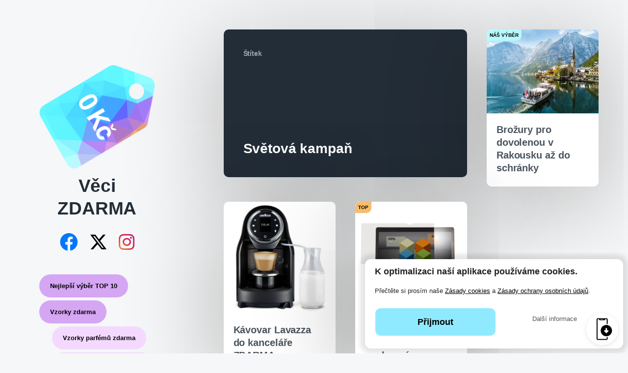

--- FILE ---
content_type: text/html; charset=UTF-8
request_url: https://vecizdarma.cz/zdarma/svetova-kampan/
body_size: 16342
content:
<!DOCTYPE html>


<html class="no-js" lang="cs">

	<head>

		<meta http-equiv="content-type" content="text/html" charset="UTF-8" />
        <meta name="viewport" content="width=device-width, initial-scale=1.0">

		<link rel="profile" href="https://gmpg.org/xfn/11">

        <!-- Google Tag Manager -->
        <script>(function(w,d,s,l,i){w[l]=w[l]||[];w[l].push({'gtm.start':
        new Date().getTime(),event:'gtm.js'});var f=d.getElementsByTagName(s)[0],
        j=d.createElement(s),dl=l!='dataLayer'?'&l='+l:'';j.async=true;j.src=
        'https://www.googletagmanager.com/gtm.js?id='+i+dl;f.parentNode.insertBefore(j,f);
        })(window,document,'script','dataLayer','GTM-55Z94M7');</script>
        <!-- End Google Tag Manager -->

        <!-- Nwf Preload to Improve LCP -->
        <link rel="preload" href="/wp-includes/js/jquery/jquery.min.js?ver=3.7.1" as="script" />
        <link rel="preload" href="/wp-includes/js/jquery/jquery-migrate.min.js?ver=3.4.1" as="script" />
        <link rel="preload" href="/assets/themes/skyf-c-vzcz/assets/font-awesome/webfonts/fa-brands-400.woff2" as="font" type="font/woff2" crossorigin />
        
        <!-- Nwf Seznam -->
        <meta name="seznam-wmt" content="gX1kMegIJWucBw5Ll80ZBVneOoTRC9D8" />

        <!-- Nwf Progressier -->
        <link rel="manifest" href="https://progressier.app/LxmPIbM3qVwx1wXLZsLP/progressier.json"/>
        <script defer src="https://progressier.app/LxmPIbM3qVwx1wXLZsLP/script.js"></script>

        <title>Světová kampaň &#x2d; Věci ZDARMA</title>
	<style>img:is([sizes="auto" i], [sizes^="auto," i]) { contain-intrinsic-size: 3000px 1500px }</style>
	<meta name="robots" content="max-snippet:-1,max-image-preview:large,max-video-preview:-1" />
<link rel="canonical" href="https://vecizdarma.cz/zdarma/svetova-kampan/" />
<meta property="og:type" content="website" />
<meta property="og:locale" content="cs_CZ" />
<meta property="og:site_name" content="Věci ZDARMA" />
<meta property="og:title" content="Světová kampaň &#x2d; Věci ZDARMA" />
<meta property="og:url" content="https://vecizdarma.cz/zdarma/svetova-kampan/" />
<meta property="og:image" content="https://vecizdarma.cz/assets/uploads/2021/05/cropped-vecizdarma.cz_logo_price-tag_2.1.3_1024x1024.png" />
<meta property="og:image:width" content="1024" />
<meta property="og:image:height" content="538" />
<meta name="twitter:card" content="summary_large_image" />
<meta name="twitter:site" content="@Veci_ZDARMA" />
<meta name="twitter:title" content="Světová kampaň &#x2d; Věci ZDARMA" />
<meta name="twitter:image" content="https://vecizdarma.cz/assets/uploads/2021/05/cropped-vecizdarma.cz_logo_price-tag_2.1.3_1024x1024.png" />
<script type="application/ld+json">{"@context":"https://schema.org","@graph":[{"@type":"WebSite","@id":"https://vecizdarma.cz/#/schema/WebSite","url":"https://vecizdarma.cz/","name":"Věci ZDARMA","description":"Vzorky zdarma 2025 &#8211; Zdarma do schránky &#8211; Za odvoz","inLanguage":"cs","potentialAction":{"@type":"SearchAction","target":{"@type":"EntryPoint","urlTemplate":"https://vecizdarma.cz/search/{search_term_string}/"},"query-input":"required name=search_term_string"},"publisher":{"@type":"Organization","@id":"https://vecizdarma.cz/#/schema/Organization","name":"Věci ZDARMA","url":"https://vecizdarma.cz/","logo":{"@type":"ImageObject","url":"https://vecizdarma.cz/assets/uploads/2021/05/vecizdarma.cz_logo_price-tag_2.1.3_1024x1024.png","contentUrl":"https://vecizdarma.cz/assets/uploads/2021/05/vecizdarma.cz_logo_price-tag_2.1.3_1024x1024.png","width":1024,"height":1024}}},{"@type":"CollectionPage","@id":"https://vecizdarma.cz/zdarma/svetova-kampan/","url":"https://vecizdarma.cz/zdarma/svetova-kampan/","name":"Světová kampaň &#x2d; Věci ZDARMA","inLanguage":"cs","isPartOf":{"@id":"https://vecizdarma.cz/#/schema/WebSite"},"breadcrumb":{"@type":"BreadcrumbList","@id":"https://vecizdarma.cz/#/schema/BreadcrumbList","itemListElement":[{"@type":"ListItem","position":1,"item":"https://vecizdarma.cz/","name":"Věci ZDARMA"},{"@type":"ListItem","position":2,"name":"Světová kampaň"}]}}]}</script>
<link rel="alternate" type="application/rss+xml" title="Věci ZDARMA &raquo; RSS zdroj" href="https://vecizdarma.cz/feed/" />
<link rel="alternate" type="application/rss+xml" title="Věci ZDARMA &raquo; RSS komentářů" href="https://vecizdarma.cz/comments/feed/" />
<link rel="alternate" type="application/rss+xml" title="Věci ZDARMA &raquo; RSS pro štítek Světová kampaň" href="https://vecizdarma.cz/zdarma/svetova-kampan/feed/" />
<script type="text/javascript">
/* <![CDATA[ */
window._wpemojiSettings = {"baseUrl":"https:\/\/s.w.org\/images\/core\/emoji\/15.0.3\/72x72\/","ext":".png","svgUrl":"https:\/\/s.w.org\/images\/core\/emoji\/15.0.3\/svg\/","svgExt":".svg","source":{"concatemoji":"https:\/\/vecizdarma.cz\/wp-includes\/js\/wp-emoji-release.min.js?ver=6.7.1"}};
/*! This file is auto-generated */
!function(i,n){var o,s,e;function c(e){try{var t={supportTests:e,timestamp:(new Date).valueOf()};sessionStorage.setItem(o,JSON.stringify(t))}catch(e){}}function p(e,t,n){e.clearRect(0,0,e.canvas.width,e.canvas.height),e.fillText(t,0,0);var t=new Uint32Array(e.getImageData(0,0,e.canvas.width,e.canvas.height).data),r=(e.clearRect(0,0,e.canvas.width,e.canvas.height),e.fillText(n,0,0),new Uint32Array(e.getImageData(0,0,e.canvas.width,e.canvas.height).data));return t.every(function(e,t){return e===r[t]})}function u(e,t,n){switch(t){case"flag":return n(e,"\ud83c\udff3\ufe0f\u200d\u26a7\ufe0f","\ud83c\udff3\ufe0f\u200b\u26a7\ufe0f")?!1:!n(e,"\ud83c\uddfa\ud83c\uddf3","\ud83c\uddfa\u200b\ud83c\uddf3")&&!n(e,"\ud83c\udff4\udb40\udc67\udb40\udc62\udb40\udc65\udb40\udc6e\udb40\udc67\udb40\udc7f","\ud83c\udff4\u200b\udb40\udc67\u200b\udb40\udc62\u200b\udb40\udc65\u200b\udb40\udc6e\u200b\udb40\udc67\u200b\udb40\udc7f");case"emoji":return!n(e,"\ud83d\udc26\u200d\u2b1b","\ud83d\udc26\u200b\u2b1b")}return!1}function f(e,t,n){var r="undefined"!=typeof WorkerGlobalScope&&self instanceof WorkerGlobalScope?new OffscreenCanvas(300,150):i.createElement("canvas"),a=r.getContext("2d",{willReadFrequently:!0}),o=(a.textBaseline="top",a.font="600 32px Arial",{});return e.forEach(function(e){o[e]=t(a,e,n)}),o}function t(e){var t=i.createElement("script");t.src=e,t.defer=!0,i.head.appendChild(t)}"undefined"!=typeof Promise&&(o="wpEmojiSettingsSupports",s=["flag","emoji"],n.supports={everything:!0,everythingExceptFlag:!0},e=new Promise(function(e){i.addEventListener("DOMContentLoaded",e,{once:!0})}),new Promise(function(t){var n=function(){try{var e=JSON.parse(sessionStorage.getItem(o));if("object"==typeof e&&"number"==typeof e.timestamp&&(new Date).valueOf()<e.timestamp+604800&&"object"==typeof e.supportTests)return e.supportTests}catch(e){}return null}();if(!n){if("undefined"!=typeof Worker&&"undefined"!=typeof OffscreenCanvas&&"undefined"!=typeof URL&&URL.createObjectURL&&"undefined"!=typeof Blob)try{var e="postMessage("+f.toString()+"("+[JSON.stringify(s),u.toString(),p.toString()].join(",")+"));",r=new Blob([e],{type:"text/javascript"}),a=new Worker(URL.createObjectURL(r),{name:"wpTestEmojiSupports"});return void(a.onmessage=function(e){c(n=e.data),a.terminate(),t(n)})}catch(e){}c(n=f(s,u,p))}t(n)}).then(function(e){for(var t in e)n.supports[t]=e[t],n.supports.everything=n.supports.everything&&n.supports[t],"flag"!==t&&(n.supports.everythingExceptFlag=n.supports.everythingExceptFlag&&n.supports[t]);n.supports.everythingExceptFlag=n.supports.everythingExceptFlag&&!n.supports.flag,n.DOMReady=!1,n.readyCallback=function(){n.DOMReady=!0}}).then(function(){return e}).then(function(){var e;n.supports.everything||(n.readyCallback(),(e=n.source||{}).concatemoji?t(e.concatemoji):e.wpemoji&&e.twemoji&&(t(e.twemoji),t(e.wpemoji)))}))}((window,document),window._wpemojiSettings);
/* ]]> */
</script>
<style id='wp-emoji-styles-inline-css' type='text/css'>

	img.wp-smiley, img.emoji {
		display: inline !important;
		border: none !important;
		box-shadow: none !important;
		height: 1em !important;
		width: 1em !important;
		margin: 0 0.07em !important;
		vertical-align: -0.1em !important;
		background: none !important;
		padding: 0 !important;
	}
</style>
<link rel='stylesheet' id='wp-block-library-css' href='https://vecizdarma.cz/wp-includes/css/dist/block-library/style.min.css?ver=6.7.1' type='text/css' media='all' />
<style id='classic-theme-styles-inline-css' type='text/css'>
/*! This file is auto-generated */
.wp-block-button__link{color:#fff;background-color:#32373c;border-radius:9999px;box-shadow:none;text-decoration:none;padding:calc(.667em + 2px) calc(1.333em + 2px);font-size:1.125em}.wp-block-file__button{background:#32373c;color:#fff;text-decoration:none}
</style>
<style id='global-styles-inline-css' type='text/css'>
:root{--wp--preset--aspect-ratio--square: 1;--wp--preset--aspect-ratio--4-3: 4/3;--wp--preset--aspect-ratio--3-4: 3/4;--wp--preset--aspect-ratio--3-2: 3/2;--wp--preset--aspect-ratio--2-3: 2/3;--wp--preset--aspect-ratio--16-9: 16/9;--wp--preset--aspect-ratio--9-16: 9/16;--wp--preset--color--black: #232D37;--wp--preset--color--cyan-bluish-gray: #abb8c3;--wp--preset--color--white: #FFF;--wp--preset--color--pale-pink: #f78da7;--wp--preset--color--vivid-red: #cf2e2e;--wp--preset--color--luminous-vivid-orange: #ff6900;--wp--preset--color--luminous-vivid-amber: #fcb900;--wp--preset--color--light-green-cyan: #7bdcb5;--wp--preset--color--vivid-green-cyan: #00d084;--wp--preset--color--pale-cyan-blue: #8ed1fc;--wp--preset--color--vivid-cyan-blue: #0693e3;--wp--preset--color--vivid-purple: #9b51e0;--wp--preset--color--darkest-gray: #4B555F;--wp--preset--color--darker-gray: #69737D;--wp--preset--color--gray: #9BA5AF;--wp--preset--color--light-gray: #DCDFE2;--wp--preset--color--lightest-gray: #E6E9EC;--wp--preset--gradient--vivid-cyan-blue-to-vivid-purple: linear-gradient(135deg,rgba(6,147,227,1) 0%,rgb(155,81,224) 100%);--wp--preset--gradient--light-green-cyan-to-vivid-green-cyan: linear-gradient(135deg,rgb(122,220,180) 0%,rgb(0,208,130) 100%);--wp--preset--gradient--luminous-vivid-amber-to-luminous-vivid-orange: linear-gradient(135deg,rgba(252,185,0,1) 0%,rgba(255,105,0,1) 100%);--wp--preset--gradient--luminous-vivid-orange-to-vivid-red: linear-gradient(135deg,rgba(255,105,0,1) 0%,rgb(207,46,46) 100%);--wp--preset--gradient--very-light-gray-to-cyan-bluish-gray: linear-gradient(135deg,rgb(238,238,238) 0%,rgb(169,184,195) 100%);--wp--preset--gradient--cool-to-warm-spectrum: linear-gradient(135deg,rgb(74,234,220) 0%,rgb(151,120,209) 20%,rgb(207,42,186) 40%,rgb(238,44,130) 60%,rgb(251,105,98) 80%,rgb(254,248,76) 100%);--wp--preset--gradient--blush-light-purple: linear-gradient(135deg,rgb(255,206,236) 0%,rgb(152,150,240) 100%);--wp--preset--gradient--blush-bordeaux: linear-gradient(135deg,rgb(254,205,165) 0%,rgb(254,45,45) 50%,rgb(107,0,62) 100%);--wp--preset--gradient--luminous-dusk: linear-gradient(135deg,rgb(255,203,112) 0%,rgb(199,81,192) 50%,rgb(65,88,208) 100%);--wp--preset--gradient--pale-ocean: linear-gradient(135deg,rgb(255,245,203) 0%,rgb(182,227,212) 50%,rgb(51,167,181) 100%);--wp--preset--gradient--electric-grass: linear-gradient(135deg,rgb(202,248,128) 0%,rgb(113,206,126) 100%);--wp--preset--gradient--midnight: linear-gradient(135deg,rgb(2,3,129) 0%,rgb(40,116,252) 100%);--wp--preset--font-size--small: 16px;--wp--preset--font-size--medium: 20px;--wp--preset--font-size--large: 24px;--wp--preset--font-size--x-large: 42px;--wp--preset--font-size--normal: 19px;--wp--preset--font-size--larger: 32px;--wp--preset--spacing--20: 0.44rem;--wp--preset--spacing--30: 0.67rem;--wp--preset--spacing--40: 1rem;--wp--preset--spacing--50: 1.5rem;--wp--preset--spacing--60: 2.25rem;--wp--preset--spacing--70: 3.38rem;--wp--preset--spacing--80: 5.06rem;--wp--preset--shadow--natural: 6px 6px 9px rgba(0, 0, 0, 0.2);--wp--preset--shadow--deep: 12px 12px 50px rgba(0, 0, 0, 0.4);--wp--preset--shadow--sharp: 6px 6px 0px rgba(0, 0, 0, 0.2);--wp--preset--shadow--outlined: 6px 6px 0px -3px rgba(255, 255, 255, 1), 6px 6px rgba(0, 0, 0, 1);--wp--preset--shadow--crisp: 6px 6px 0px rgba(0, 0, 0, 1);}:where(.is-layout-flex){gap: 0.5em;}:where(.is-layout-grid){gap: 0.5em;}body .is-layout-flex{display: flex;}.is-layout-flex{flex-wrap: wrap;align-items: center;}.is-layout-flex > :is(*, div){margin: 0;}body .is-layout-grid{display: grid;}.is-layout-grid > :is(*, div){margin: 0;}:where(.wp-block-columns.is-layout-flex){gap: 2em;}:where(.wp-block-columns.is-layout-grid){gap: 2em;}:where(.wp-block-post-template.is-layout-flex){gap: 1.25em;}:where(.wp-block-post-template.is-layout-grid){gap: 1.25em;}.has-black-color{color: var(--wp--preset--color--black) !important;}.has-cyan-bluish-gray-color{color: var(--wp--preset--color--cyan-bluish-gray) !important;}.has-white-color{color: var(--wp--preset--color--white) !important;}.has-pale-pink-color{color: var(--wp--preset--color--pale-pink) !important;}.has-vivid-red-color{color: var(--wp--preset--color--vivid-red) !important;}.has-luminous-vivid-orange-color{color: var(--wp--preset--color--luminous-vivid-orange) !important;}.has-luminous-vivid-amber-color{color: var(--wp--preset--color--luminous-vivid-amber) !important;}.has-light-green-cyan-color{color: var(--wp--preset--color--light-green-cyan) !important;}.has-vivid-green-cyan-color{color: var(--wp--preset--color--vivid-green-cyan) !important;}.has-pale-cyan-blue-color{color: var(--wp--preset--color--pale-cyan-blue) !important;}.has-vivid-cyan-blue-color{color: var(--wp--preset--color--vivid-cyan-blue) !important;}.has-vivid-purple-color{color: var(--wp--preset--color--vivid-purple) !important;}.has-black-background-color{background-color: var(--wp--preset--color--black) !important;}.has-cyan-bluish-gray-background-color{background-color: var(--wp--preset--color--cyan-bluish-gray) !important;}.has-white-background-color{background-color: var(--wp--preset--color--white) !important;}.has-pale-pink-background-color{background-color: var(--wp--preset--color--pale-pink) !important;}.has-vivid-red-background-color{background-color: var(--wp--preset--color--vivid-red) !important;}.has-luminous-vivid-orange-background-color{background-color: var(--wp--preset--color--luminous-vivid-orange) !important;}.has-luminous-vivid-amber-background-color{background-color: var(--wp--preset--color--luminous-vivid-amber) !important;}.has-light-green-cyan-background-color{background-color: var(--wp--preset--color--light-green-cyan) !important;}.has-vivid-green-cyan-background-color{background-color: var(--wp--preset--color--vivid-green-cyan) !important;}.has-pale-cyan-blue-background-color{background-color: var(--wp--preset--color--pale-cyan-blue) !important;}.has-vivid-cyan-blue-background-color{background-color: var(--wp--preset--color--vivid-cyan-blue) !important;}.has-vivid-purple-background-color{background-color: var(--wp--preset--color--vivid-purple) !important;}.has-black-border-color{border-color: var(--wp--preset--color--black) !important;}.has-cyan-bluish-gray-border-color{border-color: var(--wp--preset--color--cyan-bluish-gray) !important;}.has-white-border-color{border-color: var(--wp--preset--color--white) !important;}.has-pale-pink-border-color{border-color: var(--wp--preset--color--pale-pink) !important;}.has-vivid-red-border-color{border-color: var(--wp--preset--color--vivid-red) !important;}.has-luminous-vivid-orange-border-color{border-color: var(--wp--preset--color--luminous-vivid-orange) !important;}.has-luminous-vivid-amber-border-color{border-color: var(--wp--preset--color--luminous-vivid-amber) !important;}.has-light-green-cyan-border-color{border-color: var(--wp--preset--color--light-green-cyan) !important;}.has-vivid-green-cyan-border-color{border-color: var(--wp--preset--color--vivid-green-cyan) !important;}.has-pale-cyan-blue-border-color{border-color: var(--wp--preset--color--pale-cyan-blue) !important;}.has-vivid-cyan-blue-border-color{border-color: var(--wp--preset--color--vivid-cyan-blue) !important;}.has-vivid-purple-border-color{border-color: var(--wp--preset--color--vivid-purple) !important;}.has-vivid-cyan-blue-to-vivid-purple-gradient-background{background: var(--wp--preset--gradient--vivid-cyan-blue-to-vivid-purple) !important;}.has-light-green-cyan-to-vivid-green-cyan-gradient-background{background: var(--wp--preset--gradient--light-green-cyan-to-vivid-green-cyan) !important;}.has-luminous-vivid-amber-to-luminous-vivid-orange-gradient-background{background: var(--wp--preset--gradient--luminous-vivid-amber-to-luminous-vivid-orange) !important;}.has-luminous-vivid-orange-to-vivid-red-gradient-background{background: var(--wp--preset--gradient--luminous-vivid-orange-to-vivid-red) !important;}.has-very-light-gray-to-cyan-bluish-gray-gradient-background{background: var(--wp--preset--gradient--very-light-gray-to-cyan-bluish-gray) !important;}.has-cool-to-warm-spectrum-gradient-background{background: var(--wp--preset--gradient--cool-to-warm-spectrum) !important;}.has-blush-light-purple-gradient-background{background: var(--wp--preset--gradient--blush-light-purple) !important;}.has-blush-bordeaux-gradient-background{background: var(--wp--preset--gradient--blush-bordeaux) !important;}.has-luminous-dusk-gradient-background{background: var(--wp--preset--gradient--luminous-dusk) !important;}.has-pale-ocean-gradient-background{background: var(--wp--preset--gradient--pale-ocean) !important;}.has-electric-grass-gradient-background{background: var(--wp--preset--gradient--electric-grass) !important;}.has-midnight-gradient-background{background: var(--wp--preset--gradient--midnight) !important;}.has-small-font-size{font-size: var(--wp--preset--font-size--small) !important;}.has-medium-font-size{font-size: var(--wp--preset--font-size--medium) !important;}.has-large-font-size{font-size: var(--wp--preset--font-size--large) !important;}.has-x-large-font-size{font-size: var(--wp--preset--font-size--x-large) !important;}
:where(.wp-block-post-template.is-layout-flex){gap: 1.25em;}:where(.wp-block-post-template.is-layout-grid){gap: 1.25em;}
:where(.wp-block-columns.is-layout-flex){gap: 2em;}:where(.wp-block-columns.is-layout-grid){gap: 2em;}
:root :where(.wp-block-pullquote){font-size: 1.5em;line-height: 1.6;}
</style>
<link rel='stylesheet' id='mailbluster4wp-css' href='https://vecizdarma.cz/assets/plugins/mailbluster4wp/public/css/mailbluster4wp-public.css?ver=1.2.1' type='text/css' media='all' />
<link rel='stylesheet' id='cmplz-general-css' href='https://vecizdarma.cz/assets/plugins/complianz-gdpr/assets/css/cookieblocker.min.css?ver=1736347308' type='text/css' media='all' />
<link rel='stylesheet' id='ivory-search-styles-css' href='https://vecizdarma.cz/assets/plugins/add-search-to-menu/public/css/ivory-search.min.css?ver=5.5.8' type='text/css' media='all' />
<link rel='stylesheet' id='koji-style-css' href='https://vecizdarma.cz/assets/themes/skyf/style.css?ver=2.0.10' type='text/css' media='all' />
<link rel='stylesheet' id='taxopress-frontend-css-css' href='https://vecizdarma.cz/assets/plugins/simple-tags/assets/frontend/css/frontend.css?ver=3.28.1' type='text/css' media='all' />
<link rel='stylesheet' id='chld_thm_cfg_child-css' href='https://vecizdarma.cz/assets/themes/skyf-c-vzcz/style.css?ver=2.0.10.1656468516' type='text/css' media='all' />
<script type="text/javascript" src="https://vecizdarma.cz/wp-includes/js/jquery/jquery.min.js?ver=3.7.1" id="jquery-core-js"></script>
<script type="text/javascript" src="https://vecizdarma.cz/wp-includes/js/jquery/jquery-migrate.min.js?ver=3.4.1" id="jquery-migrate-js"></script>
<script type="text/javascript" id="mailbluster4wp-public-js-extra">
/* <![CDATA[ */
var mb4wpAjaxForm = {"ajax_url":"https:\/\/vecizdarma.cz\/wp-admin\/admin-ajax.php","form_nonce":"6d548b2471"};
/* ]]> */
</script>
<script type="text/javascript" src="https://vecizdarma.cz/assets/plugins/mailbluster4wp/public/js/mailbluster4wp-public.js?ver=1.2.1" id="mailbluster4wp-public-js"></script>
<script type="text/javascript" src="https://vecizdarma.cz/assets/plugins/simple-tags/assets/frontend/js/frontend.js?ver=3.28.1" id="taxopress-frontend-js-js"></script>
<link rel="https://api.w.org/" href="https://vecizdarma.cz/wp-json/" /><link rel="alternate" title="JSON" type="application/json" href="https://vecizdarma.cz/wp-json/wp/v2/tags/113" /><link rel="EditURI" type="application/rsd+xml" title="RSD" href="https://vecizdarma.cz/xmlrpc.php?rsd" />
			<style>.cmplz-hidden {
					display: none !important;
				}</style>		<script>document.documentElement.className = document.documentElement.className.replace( 'no-js', 'js' );</script>
		<link rel="icon" href="https://vecizdarma.cz/assets/uploads/2021/05/cropped-vecizdarma.cz_logo_price-tag_2.1.3_1024x1024-1-32x32.png" sizes="32x32" />
<link rel="icon" href="https://vecizdarma.cz/assets/uploads/2021/05/cropped-vecizdarma.cz_logo_price-tag_2.1.3_1024x1024-1-192x192.png" sizes="192x192" />
<link rel="apple-touch-icon" href="https://vecizdarma.cz/assets/uploads/2021/05/cropped-vecizdarma.cz_logo_price-tag_2.1.3_1024x1024-1-180x180.png" />
<meta name="msapplication-TileImage" content="https://vecizdarma.cz/assets/uploads/2021/05/cropped-vecizdarma.cz_logo_price-tag_2.1.3_1024x1024-1-270x270.png" />
			<style type="text/css" media="screen">
			/* Ivory search custom CSS code */
			.is-ajax-search-details .is-title a, .is-ajax-search-post .is-title a {
    text-transform: none !important;
    font-weight: 800;
    font-size: 14px !important;
}
.is-ajax-search-details .is-title .is-highlight, .is-ajax-search-post .is-title .is-highlight {
    font-size: inherit !important;
}
.is-ajax-result-description {
    font-size: 13px !important;
}
.is-ajax-search-result, .mCustomScrollBox {
    border-radius: 1rem !important;
}			</style>
					<style type="text/css">
					</style>
		
        
        <!-- Facebook Pixel Code -->
        <script type="text/plain" data-service="facebook" data-category="marketing" defer>
        !function(f,b,e,v,n,t,s)
        {if(f.fbq)return;n=f.fbq=function(){n.callMethod?
        n.callMethod.apply(n,arguments):n.queue.push(arguments)};
        if(!f._fbq)f._fbq=n;n.push=n;n.loaded=!0;n.version='2.0';
        n.queue=[];t=b.createElement(e);t.async=!0;
        t.src=v;s=b.getElementsByTagName(e)[0];
        s.parentNode.insertBefore(t,s)}(window, document,'script',
        'https://connect.facebook.net/en_US/fbevents.js');
        fbq('init', '464684441178704');
        fbq('track', 'PageView');
        </script>
        <noscript><img height="1" width="1" style="display:none"
        src="https://www.facebook.com/tr?id=464684441178704&ev=PageView&noscript=1"
        /></noscript>
        <!-- End Facebook Pixel Code -->

	<script data-cfasync="false" nonce="132d4742-55dc-44ba-8ad1-9646a0d6f73d">try{(function(w,d){!function(j,k,l,m){if(j.zaraz)console.error("zaraz is loaded twice");else{j[l]=j[l]||{};j[l].executed=[];j.zaraz={deferred:[],listeners:[]};j.zaraz._v="5874";j.zaraz._n="132d4742-55dc-44ba-8ad1-9646a0d6f73d";j.zaraz.q=[];j.zaraz._f=function(n){return async function(){var o=Array.prototype.slice.call(arguments);j.zaraz.q.push({m:n,a:o})}};for(const p of["track","set","debug"])j.zaraz[p]=j.zaraz._f(p);j.zaraz.init=()=>{var q=k.getElementsByTagName(m)[0],r=k.createElement(m),s=k.getElementsByTagName("title")[0];s&&(j[l].t=k.getElementsByTagName("title")[0].text);j[l].x=Math.random();j[l].w=j.screen.width;j[l].h=j.screen.height;j[l].j=j.innerHeight;j[l].e=j.innerWidth;j[l].l=j.location.href;j[l].r=k.referrer;j[l].k=j.screen.colorDepth;j[l].n=k.characterSet;j[l].o=(new Date).getTimezoneOffset();if(j.dataLayer)for(const t of Object.entries(Object.entries(dataLayer).reduce((u,v)=>({...u[1],...v[1]}),{})))zaraz.set(t[0],t[1],{scope:"page"});j[l].q=[];for(;j.zaraz.q.length;){const w=j.zaraz.q.shift();j[l].q.push(w)}r.defer=!0;for(const x of[localStorage,sessionStorage])Object.keys(x||{}).filter(z=>z.startsWith("_zaraz_")).forEach(y=>{try{j[l]["z_"+y.slice(7)]=JSON.parse(x.getItem(y))}catch{j[l]["z_"+y.slice(7)]=x.getItem(y)}});r.referrerPolicy="origin";r.src="/s.js?z="+btoa(encodeURIComponent(JSON.stringify(j[l])));q.parentNode.insertBefore(r,q)};["complete","interactive"].includes(k.readyState)?zaraz.init():j.addEventListener("DOMContentLoaded",zaraz.init)}}(w,d,"zarazData","script");window.zaraz._p=async d$=>new Promise(ea=>{if(d$){d$.e&&d$.e.forEach(eb=>{try{const ec=d.querySelector("script[nonce]"),ed=ec?.nonce||ec?.getAttribute("nonce"),ee=d.createElement("script");ed&&(ee.nonce=ed);ee.innerHTML=eb;ee.onload=()=>{d.head.removeChild(ee)};d.head.appendChild(ee)}catch(ef){console.error(`Error executing script: ${eb}\n`,ef)}});Promise.allSettled((d$.f||[]).map(eg=>fetch(eg[0],eg[1])))}ea()});zaraz._p({"e":["(function(w,d){})(window,document)"]});})(window,document)}catch(e){throw fetch("/t/t"),e;};</script></head>

	<body data-cmplz=1 class="archive tag tag-svetova-kampan tag-113 wp-custom-logo skyf pagination-type-links">

        <!-- Google Tag Manager (noscript) -->
        <noscript><iframe src="https://www.googletagmanager.com/ns.html?id=GTM-55Z94M7"
        height="0" width="0" style="display:none;visibility:hidden"></iframe></noscript>
        <!-- End Google Tag Manager (noscript) -->

		
		<div id="site-wrapper">

			<header id="site-header" role="banner">

				<a class="skip-link" href="#site-content">Skip to the content</a>
				<a class="skip-link" href="#main-menu">Skip to the main menu</a>

				<div class="header-top section-inner">

					
            <a href="https://vecizdarma.cz/" title="Věci ZDARMA" class="custom-logo-link nwf-custom-logo-link">
                <img src="https://vecizdarma.cz/assets/uploads/2021/05/vecizdarma.cz_logo_price-tag_2.1.3_1024x1024.png" width="512" height="512" alt="Věci ZDARMA" />
            </a>

            <h1 class="site-title nwf-site-title"><a href="https://vecizdarma.cz/">Věci ZDARMA</a></h1>

            
					<button type="button" aria-pressed="false" aria-label="Menu" class="toggle nav-toggle" data-toggle-target=".mobile-menu-wrapper" data-toggle-scroll-lock="true" data-toggle-attribute="">
						<div class="bars">
							<div class="bar"></div>
							<div class="bar"></div>
							<div class="bar"></div>
						</div><!-- .bars -->
					</button><!-- .nav-toggle -->

				</div><!-- .header-top -->

				<div class="header-inner section-inner">

					<div class="header-inner-top">

						
							<p class="site-description">Vzorky zdarma 2025 - Zdarma do schránky - Za odvoz</p>

						
                        <!-- Nwf Social - Header -->
                        <div class="nwf-social-header">
                            <a href="https://www.facebook.com/VeciZDARMA" target="_blank" rel="noopener noreferrer" title="Věci ZDARMA na Facebooku"><span class="fab nwf-fa-facebook nwf-icon-facebook nwf-i-b nwf-social-fa nwf-social-facebook"></span></a>
                            <a href="https://twitter.com/Veci_ZDARMA" target="_blank" rel="noopener noreferrer" title="Věci ZDARMA na Twitteru"><span class="fab nwf-fa-twitter nwf-icon-twitter nwf-i-b nwf-social-fa nwf-social-twitter"></span></a>
                            <a href="https://www.instagram.com/Veci.ZDARMA" target="_blank" rel="noopener noreferrer" title="Věci ZDARMA na Instagramu"><span class="fab nwf-fa-instagram nwf-icon-instagram nwf-i-b nwf-social-fa nwf-social-instagram"></span></a>
                        </div><!-- .nwf-social-header -->

						<ul class="site-nav reset-list-style" id="main-menu" role="navigation">
							<li id="menu-item-139" class="menu-item menu-item-type-taxonomy menu-item-object-category menu-item-139"><a href="https://vecizdarma.cz/veci-zdarma/top/">Nejlepší výběr TOP 10</a></li>
<li id="menu-item-140" class="menu-item menu-item-type-taxonomy menu-item-object-category menu-item-has-children menu-item-140"><a href="https://vecizdarma.cz/veci-zdarma/vzorky-zdarma/">Vzorky zdarma</a>
<ul class="sub-menu">
	<li id="menu-item-144" class="menu-item menu-item-type-taxonomy menu-item-object-category menu-item-144"><a href="https://vecizdarma.cz/veci-zdarma/vzorky-zdarma/vzorky-parfemu-zdarma/">Vzorky parfémů zdarma</a></li>
	<li id="menu-item-143" class="menu-item menu-item-type-taxonomy menu-item-object-category menu-item-143"><a href="https://vecizdarma.cz/veci-zdarma/vzorky-zdarma/vzorky-kosmetiky-zdarma/">Vzorky kosmetiky zdarma</a></li>
	<li id="menu-item-145" class="menu-item menu-item-type-taxonomy menu-item-object-category menu-item-145"><a href="https://vecizdarma.cz/veci-zdarma/vzorky-zdarma/vzorky-pro-psy-zdarma/">Vzorky pro psy zdarma</a></li>
	<li id="menu-item-142" class="menu-item menu-item-type-taxonomy menu-item-object-category menu-item-142"><a href="https://vecizdarma.cz/veci-zdarma/vzorky-zdarma/vybaveni-pro-dum-zahradu/">Dům a zahrada</a></li>
	<li id="menu-item-146" class="menu-item menu-item-type-taxonomy menu-item-object-category menu-item-146"><a href="https://vecizdarma.cz/veci-zdarma/vzorky-zdarma/zdravotni-pomucky-zdarma/">Zdravotní pomůcky</a></li>
	<li id="menu-item-498" class="menu-item menu-item-type-taxonomy menu-item-object-category menu-item-498"><a href="https://vecizdarma.cz/veci-zdarma/vzorky-zdarma/potraviny-napoje-zdarma/">Potraviny a nápoje</a></li>
	<li id="menu-item-1040" class="menu-item menu-item-type-taxonomy menu-item-object-category menu-item-1040"><a href="https://vecizdarma.cz/veci-zdarma/vzorky-zdarma/vitaminy-a-doplnky-stravy/">Vitamíny a doplňky stravy</a></li>
	<li id="menu-item-141" class="menu-item menu-item-type-taxonomy menu-item-object-category menu-item-141"><a href="https://vecizdarma.cz/veci-zdarma/vzorky-zdarma/ostatni-vyrobky-zdarma/">Ostatní výrobky zdarma</a></li>
</ul>
</li>
<li id="menu-item-150" class="menu-item menu-item-type-taxonomy menu-item-object-category menu-item-has-children menu-item-150"><a href="https://vecizdarma.cz/veci-zdarma/zdarma-do-schranky/">Zdarma do schránky</a>
<ul class="sub-menu">
	<li id="menu-item-151" class="menu-item menu-item-type-taxonomy menu-item-object-category menu-item-151"><a href="https://vecizdarma.cz/veci-zdarma/zdarma-do-schranky/katalogy-domu-zdarma/">Katalogy domů zdarma</a></li>
	<li id="menu-item-1009" class="menu-item menu-item-type-taxonomy menu-item-object-category menu-item-1009"><a href="https://vecizdarma.cz/veci-zdarma/zdarma-do-schranky/casopisy-zdarma-do-schranky/">Časopisy do schránky</a></li>
	<li id="menu-item-152" class="menu-item menu-item-type-taxonomy menu-item-object-category menu-item-152"><a href="https://vecizdarma.cz/veci-zdarma/zdarma-do-schranky/samolepky-zdarma/">Samolepky zdarma</a></li>
</ul>
</li>
<li id="menu-item-147" class="menu-item menu-item-type-taxonomy menu-item-object-category menu-item-has-children menu-item-147"><a href="https://vecizdarma.cz/veci-zdarma/zdarma-do-mobilu/">Zdarma do mobilu</a>
<ul class="sub-menu">
	<li id="menu-item-385" class="menu-item menu-item-type-taxonomy menu-item-object-category menu-item-385"><a href="https://vecizdarma.cz/veci-zdarma/zdarma-do-mobilu/online-kurzy-zdarma/">Online kurzy zdarma</a></li>
	<li id="menu-item-149" class="menu-item menu-item-type-taxonomy menu-item-object-category menu-item-149"><a href="https://vecizdarma.cz/veci-zdarma/zdarma-do-mobilu/sim-karty-kredit-zdarma/">SIM karty a kredit zdarma</a></li>
	<li id="menu-item-148" class="menu-item menu-item-type-taxonomy menu-item-object-category menu-item-148"><a href="https://vecizdarma.cz/veci-zdarma/zdarma-do-mobilu/elektronicke-knihy-zdarma/">Elektronické knihy zdarma</a></li>
</ul>
</li>
<li id="menu-item-988" class="menu-item menu-item-type-custom menu-item-object-custom menu-item-988"><a href="/zdarma/archivovano">Právě skončilo</a></li>
						</ul>

						
							<div class="sidebar-widgets">
								<div id="custom_html-8" class="widget_text widget widget_custom_html"><div class="widget_text widget-content"><div class="textwidget custom-html-widget"><div style="height: 1rem"></div>
<div class="nwf-install-buttons">
	<button class="progressier-install-button nwf-progressier-install-button nwf-apple-install-button nwf-mobile-tablet-only" data-icons="false" data-install="Získej aplikaci pro Apple" data-installed="Installed" ></button>
	<a target="_blank" rel="nofollow noreferrer noopener" href="/obchod-google-play">
		<button class="progressier-install-button nwf-progressier-install-button nwf-google-play-install-button nwf-mobile-tablet-only" data-icons="false" data-install="Nyní na Google Play" data-installed="Installed" ></button>
	</a>
</div>
<div style="height: 1rem"></div></div></div><div class="clear"></div></div><div id="search-2" class="widget widget_search"><div class="widget-content"><form data-min-no-for-search=1 data-result-box-max-height=400 data-form-id=10 class="is-search-form is-form-style is-form-style-2 is-form-id-10 is-ajax-search" action="https://vecizdarma.cz/" method="get" role="search" ><label for="is-search-input-10"><span class="is-screen-reader-text">Search for:</span><input  type="search" id="is-search-input-10" name="s" value="" class="is-search-input" placeholder="Hledej Věci ZDARMA" autocomplete=off /><span class="is-loader-image" style="display: none;background-image:url(https://vecizdarma.cz/assets/plugins/add-search-to-menu/public/images/spinner.gif);" ></span></label></form></div><div class="clear"></div></div><div id="custom_html-2" class="widget_text widget widget_custom_html"><div class="widget_text widget-content"><div class="textwidget custom-html-widget"><!-- Nwf Newsletter 48 - Header -->
<div class="mb4wp-form-wrapper nwf-newsletter-48">
	<h3>Newsletter Letáček</h3>
	<div class="mb4wp-form-custom-class-container ">
		<form id="mb4wp-s-form_48" class="mb4wp-s-form" method="post">
			<div class="mb4wp-form-group">
				<label for="mb4wp_sform_email_48" class="mb4wp-label">Email</label>
				<input type="email" id="mb4wp_sform_email_48" class="mb4wp-form-control" name="mb4wp_sform_48[def][email]" placeholder="💌 &nbsp;Tvůj email" required>
			</div>
			<div class="nwf-pd-agreement">
			Přihlášením vyjadřuješ svůj <a href="/souhlas" target="_blank" rel="noopener noreferrer">souhlas s pokytnutím osobních údajů</a> a se <a href="/soukromi" target="_blank" rel="noopener noreferrer">zásadami ochrany osobních údajů</a>.
			</div>
			<div class="mb4wp-form-group">
				<button type="submit" class="mb4wp-subscribe">Přihlásit</button>
				<input type="hidden" class="mb4wp-form-post-id" name="mb4wp_form_post_id" value="48">
			</div>
		</form>
		<div id="mb4wp-form-messages"></div>
	</div>
</div><!-- .nwf-newsletter-48 --></div></div><div class="clear"></div></div><div id="custom_html-3" class="widget_text widget widget_custom_html"><div class="widget_text widget-content"><div class="textwidget custom-html-widget"><div class="nwf-submit-a-freebie-sidebar">
	<h3>Odeslat tip</h3>
	<a href="https://m.me/VeciZDARMA" target="_blank" rel="noreferrer noopener" title="Pošli přes Messenger"><span class="fab nwf-fa-facebook-messenger nwf-icon-facebook-messenger nwf-i-b nwf-submit-a-freebie-fa nwf-share-facebook-messenger"></span></a>
	<a href="/tip" title="Odešli přes formulář"><img class="nwf-i-b" aria-hidden="true" src="/assets/themes/skyf-c-vzcz/assets/images/icons/envelope-solid.svg" alt="Obálka"></a>
</div></div></div><div class="clear"></div></div><div id="custom_html-9" class="widget_text widget widget_custom_html"><div class="widget_text widget-content"><div class="textwidget custom-html-widget"><a target="_blank" rel="nofollow noreferrer noopener" href="/na-google-play">
<button class="progressier-install-button nwf-google-play-badge nwf-mobile-tablet-only" data-icons="false" data-install=" " data-installed=" " ></button>
</a></div></div><div class="clear"></div></div><div id="custom_html-4" class="widget_text widget widget_custom_html"><div class="widget_text widget-content"><div class="textwidget custom-html-widget"><div style="height: 4rem"></div></div></div><div class="clear"></div></div>							</div><!-- .sidebar-widgets -->

						
					</div><!-- .header-inner-top -->

					<div class="social-menu-wrapper">

						
					</div><!-- .social-menu-wrapper -->

				</div><!-- .header-inner -->

			</header><!-- #site-header -->

			<div class="mobile-menu-wrapper" aria-expanded="false">

				<div class="mobile-menu section-inner">

					<div class="mobile-menu-top">

						
							<p class="site-description">Vzorky zdarma 2025 - Zdarma do schránky - Za odvoz</p>

						
                        <!-- Nwf Social - Mobile -->
                        <div class="nwf-social-mobile">
                            <a href="https://www.facebook.com/VeciZDARMA" target="_blank" rel="noopener noreferrer" title="Věci ZDARMA na Facebooku"><span class="fab nwf-fa-facebook nwf-icon-facebook nwf-i-b nwf-social-fa nwf-social-facebook"></span></a>
                            <a href="https://twitter.com/Veci_ZDARMA" target="_blank" rel="noopener noreferrer" title="Věci ZDARMA na Twitteru"><span class="fab nwf-fa-twitter nwf-icon-twitter nwf-i-b nwf-social-fa nwf-social-twitter"></span></a>
                            <a href="https://www.instagram.com/Veci.ZDARMA" target="_blank" rel="noopener noreferrer" title="Věci ZDARMA na Instagramu"><span class="fab nwf-fa-instagram nwf-icon-instagram nwf-i-b nwf-social-fa nwf-social-instagram"></span></a>
                        </div><!-- .nwf-social-mobile -->

						<ul class="site-nav reset-list-style" id="mobile-menu" role="navigation">
							<li class="menu-item menu-item-type-taxonomy menu-item-object-category menu-item-139"><a href="https://vecizdarma.cz/veci-zdarma/top/">Nejlepší výběr TOP 10</a></li>
<li class="menu-item menu-item-type-taxonomy menu-item-object-category menu-item-has-children menu-item-140"><a href="https://vecizdarma.cz/veci-zdarma/vzorky-zdarma/">Vzorky zdarma</a>
<ul class="sub-menu">
	<li class="menu-item menu-item-type-taxonomy menu-item-object-category menu-item-144"><a href="https://vecizdarma.cz/veci-zdarma/vzorky-zdarma/vzorky-parfemu-zdarma/">Vzorky parfémů zdarma</a></li>
	<li class="menu-item menu-item-type-taxonomy menu-item-object-category menu-item-143"><a href="https://vecizdarma.cz/veci-zdarma/vzorky-zdarma/vzorky-kosmetiky-zdarma/">Vzorky kosmetiky zdarma</a></li>
	<li class="menu-item menu-item-type-taxonomy menu-item-object-category menu-item-145"><a href="https://vecizdarma.cz/veci-zdarma/vzorky-zdarma/vzorky-pro-psy-zdarma/">Vzorky pro psy zdarma</a></li>
	<li class="menu-item menu-item-type-taxonomy menu-item-object-category menu-item-142"><a href="https://vecizdarma.cz/veci-zdarma/vzorky-zdarma/vybaveni-pro-dum-zahradu/">Dům a zahrada</a></li>
	<li class="menu-item menu-item-type-taxonomy menu-item-object-category menu-item-146"><a href="https://vecizdarma.cz/veci-zdarma/vzorky-zdarma/zdravotni-pomucky-zdarma/">Zdravotní pomůcky</a></li>
	<li class="menu-item menu-item-type-taxonomy menu-item-object-category menu-item-498"><a href="https://vecizdarma.cz/veci-zdarma/vzorky-zdarma/potraviny-napoje-zdarma/">Potraviny a nápoje</a></li>
	<li class="menu-item menu-item-type-taxonomy menu-item-object-category menu-item-1040"><a href="https://vecizdarma.cz/veci-zdarma/vzorky-zdarma/vitaminy-a-doplnky-stravy/">Vitamíny a doplňky stravy</a></li>
	<li class="menu-item menu-item-type-taxonomy menu-item-object-category menu-item-141"><a href="https://vecizdarma.cz/veci-zdarma/vzorky-zdarma/ostatni-vyrobky-zdarma/">Ostatní výrobky zdarma</a></li>
</ul>
</li>
<li class="menu-item menu-item-type-taxonomy menu-item-object-category menu-item-has-children menu-item-150"><a href="https://vecizdarma.cz/veci-zdarma/zdarma-do-schranky/">Zdarma do schránky</a>
<ul class="sub-menu">
	<li class="menu-item menu-item-type-taxonomy menu-item-object-category menu-item-151"><a href="https://vecizdarma.cz/veci-zdarma/zdarma-do-schranky/katalogy-domu-zdarma/">Katalogy domů zdarma</a></li>
	<li class="menu-item menu-item-type-taxonomy menu-item-object-category menu-item-1009"><a href="https://vecizdarma.cz/veci-zdarma/zdarma-do-schranky/casopisy-zdarma-do-schranky/">Časopisy do schránky</a></li>
	<li class="menu-item menu-item-type-taxonomy menu-item-object-category menu-item-152"><a href="https://vecizdarma.cz/veci-zdarma/zdarma-do-schranky/samolepky-zdarma/">Samolepky zdarma</a></li>
</ul>
</li>
<li class="menu-item menu-item-type-taxonomy menu-item-object-category menu-item-has-children menu-item-147"><a href="https://vecizdarma.cz/veci-zdarma/zdarma-do-mobilu/">Zdarma do mobilu</a>
<ul class="sub-menu">
	<li class="menu-item menu-item-type-taxonomy menu-item-object-category menu-item-385"><a href="https://vecizdarma.cz/veci-zdarma/zdarma-do-mobilu/online-kurzy-zdarma/">Online kurzy zdarma</a></li>
	<li class="menu-item menu-item-type-taxonomy menu-item-object-category menu-item-149"><a href="https://vecizdarma.cz/veci-zdarma/zdarma-do-mobilu/sim-karty-kredit-zdarma/">SIM karty a kredit zdarma</a></li>
	<li class="menu-item menu-item-type-taxonomy menu-item-object-category menu-item-148"><a href="https://vecizdarma.cz/veci-zdarma/zdarma-do-mobilu/elektronicke-knihy-zdarma/">Elektronické knihy zdarma</a></li>
</ul>
</li>
<li class="menu-item menu-item-type-custom menu-item-object-custom menu-item-988"><a href="/zdarma/archivovano">Právě skončilo</a></li>
						</ul>

						
							<div class="sidebar-widgets">
								<div id="custom_html-8" class="widget_text widget widget_custom_html"><div class="widget_text widget-content"><div class="textwidget custom-html-widget"><div style="height: 1rem"></div>
<div class="nwf-install-buttons">
	<button class="progressier-install-button nwf-progressier-install-button nwf-apple-install-button nwf-mobile-tablet-only" data-icons="false" data-install="Získej aplikaci pro Apple" data-installed="Installed" ></button>
	<a target="_blank" rel="nofollow noreferrer noopener" href="/obchod-google-play">
		<button class="progressier-install-button nwf-progressier-install-button nwf-google-play-install-button nwf-mobile-tablet-only" data-icons="false" data-install="Nyní na Google Play" data-installed="Installed" ></button>
	</a>
</div>
<div style="height: 1rem"></div></div></div><div class="clear"></div></div><div id="search-2" class="widget widget_search"><div class="widget-content"><form data-min-no-for-search=1 data-result-box-max-height=400 data-form-id=10 class="is-search-form is-form-style is-form-style-2 is-form-id-10 is-ajax-search" action="https://vecizdarma.cz/" method="get" role="search" ><label for="is-search-input-10"><span class="is-screen-reader-text">Search for:</span><input  type="search" id="is-search-input-10" name="s" value="" class="is-search-input" placeholder="Hledej Věci ZDARMA" autocomplete=off /><span class="is-loader-image" style="display: none;background-image:url(https://vecizdarma.cz/assets/plugins/add-search-to-menu/public/images/spinner.gif);" ></span></label></form></div><div class="clear"></div></div><div id="custom_html-2" class="widget_text widget widget_custom_html"><div class="widget_text widget-content"><div class="textwidget custom-html-widget"><!-- Nwf Newsletter 48 - Header -->
<div class="mb4wp-form-wrapper nwf-newsletter-48">
	<h3>Newsletter Letáček</h3>
	<div class="mb4wp-form-custom-class-container ">
		<form id="mb4wp-s-form_48" class="mb4wp-s-form" method="post">
			<div class="mb4wp-form-group">
				<label for="mb4wp_sform_email_48" class="mb4wp-label">Email</label>
				<input type="email" id="mb4wp_sform_email_48" class="mb4wp-form-control" name="mb4wp_sform_48[def][email]" placeholder="💌 &nbsp;Tvůj email" required>
			</div>
			<div class="nwf-pd-agreement">
			Přihlášením vyjadřuješ svůj <a href="/souhlas" target="_blank" rel="noopener noreferrer">souhlas s pokytnutím osobních údajů</a> a se <a href="/soukromi" target="_blank" rel="noopener noreferrer">zásadami ochrany osobních údajů</a>.
			</div>
			<div class="mb4wp-form-group">
				<button type="submit" class="mb4wp-subscribe">Přihlásit</button>
				<input type="hidden" class="mb4wp-form-post-id" name="mb4wp_form_post_id" value="48">
			</div>
		</form>
		<div id="mb4wp-form-messages"></div>
	</div>
</div><!-- .nwf-newsletter-48 --></div></div><div class="clear"></div></div><div id="custom_html-3" class="widget_text widget widget_custom_html"><div class="widget_text widget-content"><div class="textwidget custom-html-widget"><div class="nwf-submit-a-freebie-sidebar">
	<h3>Odeslat tip</h3>
	<a href="https://m.me/VeciZDARMA" target="_blank" rel="noreferrer noopener" title="Pošli přes Messenger"><span class="fab nwf-fa-facebook-messenger nwf-icon-facebook-messenger nwf-i-b nwf-submit-a-freebie-fa nwf-share-facebook-messenger"></span></a>
	<a href="/tip" title="Odešli přes formulář"><img class="nwf-i-b" aria-hidden="true" src="/assets/themes/skyf-c-vzcz/assets/images/icons/envelope-solid.svg" alt="Obálka"></a>
</div></div></div><div class="clear"></div></div><div id="custom_html-9" class="widget_text widget widget_custom_html"><div class="widget_text widget-content"><div class="textwidget custom-html-widget"><a target="_blank" rel="nofollow noreferrer noopener" href="/na-google-play">
<button class="progressier-install-button nwf-google-play-badge nwf-mobile-tablet-only" data-icons="false" data-install=" " data-installed=" " ></button>
</a></div></div><div class="clear"></div></div><div id="custom_html-4" class="widget_text widget widget_custom_html"><div class="widget_text widget-content"><div class="textwidget custom-html-widget"><div style="height: 4rem"></div></div></div><div class="clear"></div></div>							</div><!-- .sidebar-widgets -->

						
					</div><!-- .mobile-menu-top -->

					<div class="social-menu-wrapper">

						
					</div><!-- .social-menu-wrapper -->

				</div><!-- .mobile-menu -->

			</div><!-- .mobile-menu-wrapper -->

			
<main id="site-content" role="main">

	
		<header class="archive-header archive-header-mobile bg-color-black color-darker-gray">

			<div class="section-inner">

				
				<h6 class="subheading">Štítek</h6>

				<div class="archive-header-inner">
				
					<h3 class="archive-title color-white hanging-quotes">Světová kampaň</h3>

									
				</div><!-- .archive-header-inner -->

				
			</div><!-- .section-inner -->

		</header><!-- .archive-header -->

	
	<div class="section-inner">

		<div class="posts load-more-target" id="posts" aria-live="polite">

			<div class="grid-sizer"></div>

			
				<div class="preview archive-header archive-header-desktop">

					<div class="preview-wrapper bg-color-black color-gray">

						<div class="preview-inner">

							
				<h6 class="subheading">Štítek</h6>

				<div class="archive-header-inner">
				
					<h3 class="archive-title color-white hanging-quotes">Světová kampaň</h3>

									
				</div><!-- .archive-header-inner -->

				
						</div><!-- .preview-inner -->

					</div><!-- .preview -->

				</div><!-- .archive-header -->

				<article class="preview preview-post do-spot post-277 post type-post status-publish format-standard has-post-thumbnail hentry category-casopisy-zdarma-do-schranky category-katalogy-domu-zdarma category-top category-zdarma-do-schranky tag-cyklostezky-a-cyklotrasy tag-ke-stazeni-zdarma tag-mapy-zdarma tag-postovne-zdarma tag-promo-veci-zdarma tag-propagacni-materialy tag-prospekty-a-brozury-zdarma tag-reklamni-predmety-zdarma tag-stoji-za-to tag-svetova-kampan tag-tisteny-katalog-zdarma tag-turisticke-prirucky-zdarma tag-zdarma-do-schranky tag-zdarma-ze-zahranici has-thumbnail" id="post-277">

	<div class="preview-wrapper p-277 "> 
		
			<a href="https://vecizdarma.cz/zdarma-do-schranky/katalogy-domu-zdarma/brozury-pro-dovolenou-v-rakousku-az-do-schranky/" class="preview-image">

                
				<img width="600" height="450" src="https://vecizdarma.cz/assets/uploads/2021/05/rakousko-600x450.jpg" class="attachment-koji_preview_image_high_resolution size-koji_preview_image_high_resolution wp-post-image" alt="Rakouská příroda" decoding="async" fetchpriority="high" />
                
                <div class="nwf-preview-label nwf-preview-label-our-pick">Náš výběr</div>
			</a>

		
		<div class="preview-inner">

			<h2 class="preview-title"><a href="https://vecizdarma.cz/zdarma-do-schranky/katalogy-domu-zdarma/brozury-pro-dovolenou-v-rakousku-az-do-schranky/">Brožury pro dovolenou v Rakousku až do schránky</a></h2>

			
		</div><!-- .preview-inner -->

	</div><!-- .preview-wrapper -->

</article>
<article class="preview preview-post do-spot post-252 post type-post status-publish format-standard has-post-thumbnail hentry category-ostatni-vyrobky-zdarma category-potraviny-napoje-zdarma category-vybaveni-pro-dum-zahradu category-vzorky-zdarma tag-do-kancelare-zdarma tag-k-objednavce-zdarma tag-k-zapujceni-zdarma tag-kava-zdarma tag-piti-zdarma tag-pro-firmy-zdarma tag-pro-podnikatele-zdarma tag-promo-veci-zdarma tag-svetova-kampan tag-temer-zdarma tag-testovaci-vzorek-zdarma tag-testovani-vyrobku tag-zdarma-k-vyzkouseni has-thumbnail" id="post-252">

	<div class="preview-wrapper p-252 "> 
		
			<a href="https://vecizdarma.cz/vzorky-zdarma/potraviny-napoje-zdarma/kavovar-lavazza-do-kancelare-zdarma/" class="preview-image">

                
				<img width="600" height="600" src="https://vecizdarma.cz/assets/uploads/2021/05/kavovar-lavazza.jpg" class="attachment-koji_preview_image_high_resolution size-koji_preview_image_high_resolution wp-post-image" alt="Kávovar Lavazza Blue" decoding="async" />
                
                
			</a>

		
		<div class="preview-inner">

			<h2 class="preview-title"><a href="https://vecizdarma.cz/vzorky-zdarma/potraviny-napoje-zdarma/kavovar-lavazza-do-kancelare-zdarma/">Kávovar Lavazza do kanceláře ZDARMA</a></h2>

			
		</div><!-- .preview-inner -->

	</div><!-- .preview-wrapper -->

</article>
<article class="preview preview-post do-spot post-247 post type-post status-publish format-standard has-post-thumbnail hentry category-top category-ostatni-vyrobky-zdarma category-vzorky-zdarma category-zdarma-do-mobilu tag-elektronika-a-prislusenstvi tag-kyberneticka-bezpecnost tag-ochrana-pred-hackery-zdarma tag-pro-firmy-zdarma tag-pro-podnikatele-zdarma tag-stoji-za-to tag-svetova-kampan tag-testovaci-vzorek-zdarma tag-vzorky-zdarma tag-vzorky-zdarma-2024 tag-zabezpeceni-pocitace tag-zdarma-do-schranky tag-zdarma-k-vyzkouseni tag-zdarma-pro-pocitac has-thumbnail" id="post-247">

	<div class="preview-wrapper p-247 "> 
		
			<a href="https://vecizdarma.cz/vzorky-zdarma/ostatni-vyrobky-zdarma/3m-privatni-filtr-na-displej-pro-ochranu-soukromi/" class="preview-image">

                
				<img width="600" height="600" src="https://vecizdarma.cz/assets/uploads/2021/05/3m-filtr-600x600.jpg" class="attachment-koji_preview_image_high_resolution size-koji_preview_image_high_resolution wp-post-image" alt="Ilustrace notebooku s privátním ochranným filtrem" decoding="async" />
                
                <div class="nwf-preview-label nwf-preview-label-top">Top</div>
			</a>

		
		<div class="preview-inner">

			<h2 class="preview-title"><a href="https://vecizdarma.cz/vzorky-zdarma/ostatni-vyrobky-zdarma/3m-privatni-filtr-na-displej-pro-ochranu-soukromi/">3M privátní filtr na displej pro ochranu soukromí</a></h2>

			
		</div><!-- .preview-inner -->

	</div><!-- .preview-wrapper -->

</article>
<article class="preview preview-post do-spot post-203 post type-post status-publish format-standard has-post-thumbnail hentry category-vzorky-kosmetiky-zdarma category-vzorky-zdarma tag-archivovano tag-exkluzivni-clenstvi-v-klubu tag-oblicejove-masky-zdarma tag-pletova-kosmetika-zdarma tag-pletove-masky-zdarma tag-svetova-kampan tag-testovaci-vzorek-zdarma tag-testovani-vyrobku tag-vzorky-kosmetiky tag-vzorky-zdarma tag-vzorky-zdarma-2024 tag-zdarma-k-vyzkouseni has-thumbnail" id="post-203">

	<div class="preview-wrapper p-203 "> 
		
			<a href="https://vecizdarma.cz/vzorky-zdarma/vzorky-kosmetiky-zdarma/pletove-masky-7th-heaven/" class="preview-image">

                
				<img width="600" height="600" src="https://vecizdarma.cz/assets/uploads/2021/05/7th-heaven.jpg" class="attachment-koji_preview_image_high_resolution size-koji_preview_image_high_resolution wp-post-image" alt="Balení pleťové masky" decoding="async" loading="lazy" />
                
                <div class="nwf-preview-label nwf-preview-label-archived">Archivováno</div>
			</a>

		
		<div class="preview-inner">

			<h2 class="preview-title"><a href="https://vecizdarma.cz/vzorky-zdarma/vzorky-kosmetiky-zdarma/pletove-masky-7th-heaven/">Pleťové masky 7th Heaven</a></h2>

			
		</div><!-- .preview-inner -->

	</div><!-- .preview-wrapper -->

</article>

		</div><!-- .posts -->

		
	</div><!-- .section-inner -->

</main><!-- #site-content -->

			<footer id="site-footer" role="contentinfo">

				
					<div class="footer-widgets-outer-wrapper section-inner">

						<div class="footer-widgets-wrapper">

							<div class="footer-widgets">
								<div id="custom_html-5" class="widget_text widget widget_custom_html"><div class="widget_text widget-content"><div class="textwidget custom-html-widget"><div class="nwf-install-buttons">
	<button class="progressier-install-button nwf-progressier-install-button nwf-apple-install-button" data-icons="false" data-install="Získej aplikaci pro Apple" data-installed="Installed" ></button>
	<a target="_blank" rel="nofollow noreferrer noopener" href="/obchod-google-play">
		<button class="progressier-install-button nwf-progressier-install-button nwf-google-play-install-button" data-icons="false" data-install="Nyní na Google Play" data-installed="Installed" ></button>
	</a>
	<button class="progressier-install-button nwf-progressier-install-button nwf-pwa-install-button" data-icons="false" data-install="Desktopová aplikace" data-installed="Installed" ></button>
</div></div></div><div class="clear"></div></div><div id="custom_html-6" class="widget_text widget widget_custom_html"><div class="widget_text widget-content"><h2 class="widget-title">Newsletter</h2><div class="textwidget custom-html-widget"><!-- Nwf Newsletter 47 - Footer -->
<div class="mb4wp-form-wrapper nwf-newsletter-47">
	<h3>🌤️ Odebírej emailový Letáček</h3>
	<div class="mb4wp-form-custom-class-container ">
		<form id="mb4wp-s-form_47" class="mb4wp-s-form" method="post">
			<div class="mb4wp-form-group">
				<label for="mb4wp_sform_email_47" class="mb4wp-label">Email</label>
				<input type="email" id="mb4wp_sform_email_47" class="mb4wp-form-control" name="mb4wp_sform_47[def][email]" placeholder="Vlož Tvůj email" required>
			</div>
			<div class="nwf-pd-agreement">
			Přihlášením vyjadřuješ svůj <a href="/souhlas" target="_blank" rel="noopener noreferrer">souhlas s pokytnutím osobních údajů</a> a se <a href="/soukromi" target="_blank" rel="noopener noreferrer">zásadami ochrany osobních údajů</a>.
			</div>
			<div class="mb4wp-form-group">
				<button type="submit" class="mb4wp-subscribe">Přihlásit</button>
				<input type="hidden" class="mb4wp-form-post-id" name="mb4wp_form_post_id" value="47">
			</div>
		</form>
		<div id="mb4wp-form-messages"></div>
	</div>
</div><!-- .nwf-newsletter-47 --></div></div><div class="clear"></div></div>							</div>

							<div class="footer-widgets">
								<div id="tag_cloud-2" class="widget widget_tag_cloud"><div class="widget-content"><h2 class="widget-title">Rubriky</h2><div class="tagcloud"><a href="https://vecizdarma.cz/veci-zdarma/zdarma-do-mobilu/elektronicke-knihy-zdarma/" class="tag-cloud-link tag-link-18 tag-link-position-1" style="font-size: 12.2pt;" aria-label="Elektronické knihy zdarma (3 položky)">Elektronické knihy zdarma</a>
<a href="https://vecizdarma.cz/veci-zdarma/ukrajina/jak-pomoci-ukrajine/" class="tag-cloud-link tag-link-180 tag-link-position-2" style="font-size: 20.32pt;" aria-label="Jak pomoci Ukrajině (14 položek)">Jak pomoci Ukrajině</a>
<a href="https://vecizdarma.cz/veci-zdarma/zdarma-do-schranky/katalogy-domu-zdarma/" class="tag-cloud-link tag-link-34 tag-link-position-3" style="font-size: 12.2pt;" aria-label="Katalogy domů zdarma (3 položky)">Katalogy domů zdarma</a>
<a href="https://vecizdarma.cz/veci-zdarma/top/" class="tag-cloud-link tag-link-4 tag-link-position-4" style="font-size: 18.36pt;" aria-label="Nejlepší výběr TOP 10 (10 položek)">Nejlepší výběr TOP 10</a>
<a href="https://vecizdarma.cz/veci-zdarma/zdarma-do-mobilu/online-kurzy-zdarma/" class="tag-cloud-link tag-link-158 tag-link-position-5" style="font-size: 8pt;" aria-label="Online kurzy zdarma (1 položka)">Online kurzy zdarma</a>
<a href="https://vecizdarma.cz/veci-zdarma/vzorky-zdarma/ostatni-vyrobky-zdarma/" class="tag-cloud-link tag-link-7 tag-link-position-6" style="font-size: 10.52pt;" aria-label="Ostatní výrobky zdarma (2 položky)">Ostatní výrobky zdarma</a>
<a href="https://vecizdarma.cz/veci-zdarma/vzorky-zdarma/potraviny-napoje-zdarma/" class="tag-cloud-link tag-link-8 tag-link-position-7" style="font-size: 13.6pt;" aria-label="Potraviny a nápoje zdarma (4 položky)">Potraviny a nápoje zdarma</a>
<a href="https://vecizdarma.cz/veci-zdarma/ukrajina/" class="tag-cloud-link tag-link-206 tag-link-position-8" style="font-size: 20.32pt;" aria-label="Pro Ukrajinu (14 položek)">Pro Ukrajinu</a>
<a href="https://vecizdarma.cz/veci-zdarma/zdarma-do-schranky/samolepky-zdarma/" class="tag-cloud-link tag-link-35 tag-link-position-9" style="font-size: 10.52pt;" aria-label="Samolepky zdarma (2 položky)">Samolepky zdarma</a>
<a href="https://vecizdarma.cz/veci-zdarma/zdarma-do-mobilu/sim-karty-kredit-zdarma/" class="tag-cloud-link tag-link-25 tag-link-position-10" style="font-size: 10.52pt;" aria-label="SIM karty a kredit zdarma (2 položky)">SIM karty a kredit zdarma</a>
<a href="https://vecizdarma.cz/veci-zdarma/sluzby-zdarma/" class="tag-cloud-link tag-link-175 tag-link-position-11" style="font-size: 8pt;" aria-label="Služby zdarma (1 položka)">Služby zdarma</a>
<a href="https://vecizdarma.cz/veci-zdarma/vzorky-zdarma/vitaminy-a-doplnky-stravy/" class="tag-cloud-link tag-link-228 tag-link-position-12" style="font-size: 8pt;" aria-label="Vitamíny a doplňky stravy (1 položka)">Vitamíny a doplňky stravy</a>
<a href="https://vecizdarma.cz/veci-zdarma/vzorky-zdarma/vybaveni-pro-dum-zahradu/" class="tag-cloud-link tag-link-9 tag-link-position-13" style="font-size: 13.6pt;" aria-label="Vybavení pro dům a zahradu (4 položky)">Vybavení pro dům a zahradu</a>
<a href="https://vecizdarma.cz/veci-zdarma/vzorky-zdarma/vzorky-drogerie-zdarma/" class="tag-cloud-link tag-link-10 tag-link-position-14" style="font-size: 8pt;" aria-label="Vzorky drogerie zdarma (1 položka)">Vzorky drogerie zdarma</a>
<a href="https://vecizdarma.cz/veci-zdarma/vzorky-zdarma/vzorky-kosmetiky-zdarma/" class="tag-cloud-link tag-link-11 tag-link-position-15" style="font-size: 12.2pt;" aria-label="Vzorky kosmetiky zdarma (3 položky)">Vzorky kosmetiky zdarma</a>
<a href="https://vecizdarma.cz/veci-zdarma/vzorky-zdarma/vzorky-parfemu-zdarma/" class="tag-cloud-link tag-link-12 tag-link-position-16" style="font-size: 8pt;" aria-label="Vzorky parfémů zdarma (1 položka)">Vzorky parfémů zdarma</a>
<a href="https://vecizdarma.cz/veci-zdarma/vzorky-zdarma/vzorky-pro-psy-zdarma/" class="tag-cloud-link tag-link-14 tag-link-position-17" style="font-size: 10.52pt;" aria-label="Vzorky pro psy zdarma (2 položky)">Vzorky pro psy zdarma</a>
<a href="https://vecizdarma.cz/veci-zdarma/vzorky-zdarma/" class="tag-cloud-link tag-link-6 tag-link-position-18" style="font-size: 22pt;" aria-label="Vzorky zdarma (19 položek)">Vzorky zdarma</a>
<a href="https://vecizdarma.cz/veci-zdarma/vyherni-souteze-zdarma/" class="tag-cloud-link tag-link-5 tag-link-position-19" style="font-size: 13.6pt;" aria-label="Výherní soutěže zdarma (4 položky)">Výherní soutěže zdarma</a>
<a href="https://vecizdarma.cz/veci-zdarma/zdarma-do-mobilu/" class="tag-cloud-link tag-link-16 tag-link-position-20" style="font-size: 15.7pt;" aria-label="Zdarma do mobilu (6 položek)">Zdarma do mobilu</a>
<a href="https://vecizdarma.cz/veci-zdarma/zdarma-do-schranky/" class="tag-cloud-link tag-link-30 tag-link-position-21" style="font-size: 17.1pt;" aria-label="Zdarma do schránky (8 položek)">Zdarma do schránky</a>
<a href="https://vecizdarma.cz/veci-zdarma/vzorky-zdarma/zdravotni-pomucky-zdarma/" class="tag-cloud-link tag-link-15 tag-link-position-22" style="font-size: 13.6pt;" aria-label="Zdravotní pomůcky zdarma (4 položky)">Zdravotní pomůcky zdarma</a>
<a href="https://vecizdarma.cz/veci-zdarma/zdarma-do-schranky/casopisy-zdarma-do-schranky/" class="tag-cloud-link tag-link-31 tag-link-position-23" style="font-size: 10.52pt;" aria-label="Časopisy zdarma do schránky (2 položky)">Časopisy zdarma do schránky</a></div>
</div><div class="clear"></div></div>							</div>

							<div class="footer-widgets">
								<div id="nav_menu-6" class="widget widget_nav_menu"><div class="widget-content"><h2 class="widget-title">🇺🇦 Pro Ukrajinu</h2><div class="menu-ua-container"><ul id="menu-ua" class="menu"><li id="menu-item-758" class="menu-item menu-item-type-taxonomy menu-item-object-category menu-item-758"><a href="https://vecizdarma.cz/veci-zdarma/ukrajina/jak-pomoci-ukrajine/">Jak pomoci Ukrajině</a></li>
</ul></div></div><div class="clear"></div></div><div id="nav_menu-2" class="widget widget_nav_menu"><div class="widget-content"><h2 class="widget-title">Odkazy</h2><div class="menu-site-links-container"><ul id="menu-site-links" class="menu"><li id="menu-item-100" class="menu-item menu-item-type-post_type menu-item-object-page menu-item-100"><a href="https://vecizdarma.cz/odpovedi/">Odpovědi na vaše otázky</a></li>
<li id="menu-item-358" class="menu-item menu-item-type-post_type menu-item-object-page menu-item-358"><a href="https://vecizdarma.cz/o-nas/">O nás</a></li>
<li id="menu-item-94" class="menu-item menu-item-type-post_type menu-item-object-page menu-item-94"><a href="https://vecizdarma.cz/kontakt/">Kontaktujte nás</a></li>
<li id="menu-item-95" class="menu-item menu-item-type-post_type menu-item-object-page menu-item-95"><a href="https://vecizdarma.cz/letacek/">Newsletter Letáček</a></li>
<li id="menu-item-96" class="menu-item menu-item-type-post_type menu-item-object-page menu-item-96"><a href="https://vecizdarma.cz/tip/">Odeslat tip</a></li>
</ul></div></div><div class="clear"></div></div><div id="nav_menu-4" class="widget widget_nav_menu"><div class="widget-content"><h2 class="widget-title">Zásady</h2><div class="menu-policies-container"><ul id="menu-policies" class="menu"><li id="menu-item-458" class="menu-item menu-item-type-post_type menu-item-object-page menu-item-privacy-policy menu-item-458"><a rel="privacy-policy" href="https://vecizdarma.cz/soukromi/">Zásady ochrany osobních údajů</a></li>
<li id="menu-item-461" class="menu-item menu-item-type-post_type menu-item-object-page menu-item-461"><a href="https://vecizdarma.cz/cookies/">Zásady cookies (EU)</a></li>
<li id="menu-item-459" class="menu-item menu-item-type-post_type menu-item-object-page menu-item-459"><a href="https://vecizdarma.cz/souhlas/">Souhlas s poskytnutím osobních údajů</a></li>
<li id="menu-item-460" class="menu-item menu-item-type-post_type menu-item-object-page menu-item-460"><a href="https://vecizdarma.cz/podminky/">Všeobecné obchodní podmínky pro užívání aplikace</a></li>
</ul></div></div><div class="clear"></div></div><div id="nav_menu-5" class="widget widget_nav_menu"><div class="widget-content"><h2 class="widget-title">Ke stažení</h2><div class="menu-apps-container"><ul id="menu-apps" class="menu"><li id="menu-item-457" class="menu-item menu-item-type-custom menu-item-object-custom menu-item-457"><a href="https://vecizdarma.cz/google-play/">Aplikace pro Android na Google Play</a></li>
<li id="menu-item-456" class="menu-item menu-item-type-custom menu-item-object-custom menu-item-456"><a href="https://vecizdarma.cz/pwa/">Aplikace pro desktop (počítače a notebooky)</a></li>
</ul></div></div><div class="clear"></div></div><div id="custom_html-7" class="widget_text widget widget_custom_html"><div class="widget_text widget-content"><div class="textwidget custom-html-widget"><a target="_blank" rel="nofollow noreferrer noopener" href="/na-google-play">
	<button class="progressier-install-button nwf-google-play-badge" data-icons="false" data-install=" " data-installed=" " ></button>
</a>
<a target="_blank" rel="nofollow noreferrer noopener" href="/qr-kod">
	<button class="progressier-install-button nwf-qr-code" data-icons="false" data-install=" " data-installed=" " ></button>
</a></div></div><div class="clear"></div></div>							</div>

						</div><!-- .footer-widgets-wrapper -->

					</div><!-- .footer-widgets-outer-wrapper.section-inner -->

				
                <div class="nwf-copyright section-inner">&copy; 2025 Věci ZDARMA<br><br>
                    <p class="nwf-copyright-text">
                        Všechna práva vyhrazena.
                        Věci ZDARMA jsou součástí sítě Sky Freebies Network a jsou obchodními názvy společnosti Sky Freebies Limited.
                        Apple a logo Apple jsou ochranné známky společnosti Apple Inc.
                        Google Play a logo Google Play jsou ochranné známky společnosti Google LLC.
                        Další zde zmíněné názvy produktů a společností mohou být ochrannými známkami příslušných společností.
                    </p>
                    <div class="nwf-dev">
                        <span class="fas fa-spin nwf-fa-sync nwf-dev-icon"></span>
                        <span class="nwf-dev-powered-by-text">Běží na<br>technologii</span>
                        <a target="_blank" rel="nofollow noopener noreferrer" href="https://webia.co.uk/?utm_source=vecizdarma.cz&utm_medium=badge&utm_campaign=powered_by" title="Webia.co.uk">
                            <img width="98px" height="33px" aria-hidden="true" alt="Webia.co.uk" src="/assets/themes/skyf-c-vzcz/assets/images/badges/webia_badge_light.svg">
                        </a>
                    </div>
                <div>

			</footer><!-- #site-footer -->
			
			
<!-- Consent Management powered by Complianz | GDPR/CCPA Cookie Consent https://wordpress.org/plugins/complianz-gdpr -->
<div id="cmplz-cookiebanner-container"><div class="cmplz-cookiebanner cmplz-hidden banner-1 cookie-banner optin cmplz-bottom-right cmplz-categories-type-view-preferences" aria-modal="true" data-nosnippet="true" role="dialog" aria-live="polite" aria-labelledby="cmplz-header-1-optin" aria-describedby="cmplz-message-1-optin">
	<div class="cmplz-header">
		<div class="cmplz-logo"></div>
		<div class="cmplz-title" id="cmplz-header-1-optin">K optimalizaci naší aplikace používáme cookies.</div>
		<div class="cmplz-close" tabindex="0" role="button" aria-label="Zavřít dialogové okno">
			<svg aria-hidden="true" focusable="false" data-prefix="fas" data-icon="times" class="svg-inline--fa fa-times fa-w-11" role="img" xmlns="http://www.w3.org/2000/svg" viewBox="0 0 352 512"><path fill="currentColor" d="M242.72 256l100.07-100.07c12.28-12.28 12.28-32.19 0-44.48l-22.24-22.24c-12.28-12.28-32.19-12.28-44.48 0L176 189.28 75.93 89.21c-12.28-12.28-32.19-12.28-44.48 0L9.21 111.45c-12.28 12.28-12.28 32.19 0 44.48L109.28 256 9.21 356.07c-12.28 12.28-12.28 32.19 0 44.48l22.24 22.24c12.28 12.28 32.2 12.28 44.48 0L176 322.72l100.07 100.07c12.28 12.28 32.2 12.28 44.48 0l22.24-22.24c12.28-12.28 12.28-32.19 0-44.48L242.72 256z"></path></svg>
		</div>
	</div>

	<div class="cmplz-divider cmplz-divider-header"></div>
	<div class="cmplz-body">
		<div class="cmplz-message" id="cmplz-message-1-optin">Přečtěte si prosím naše <a href="https://vecizdarma.cz/cookies/" rel="noopener noreferrer" target="_blank">Zásady cookies</a> a <a href="https://vecizdarma.cz/soukromi/" rel="noopener noreferrer" target="_blank">Zásady ochrany osobních údajů</a>.</div>
		<!-- categories start -->
		<div class="cmplz-categories">
			<details class="cmplz-category cmplz-functional" >
				<summary>
						<span class="cmplz-category-header">
							<span class="cmplz-category-title">Funkční</span>
							<span class='cmplz-always-active'>
								<span class="cmplz-banner-checkbox">
									<input type="checkbox"
										   id="cmplz-functional-optin"
										   data-category="cmplz_functional"
										   class="cmplz-consent-checkbox cmplz-functional"
										   size="40"
										   value="1"/>
									<label class="cmplz-label" for="cmplz-functional-optin" tabindex="0"><span class="screen-reader-text">Funkční</span></label>
								</span>
								Vždy aktivní							</span>
							<span class="cmplz-icon cmplz-open">
								<svg xmlns="http://www.w3.org/2000/svg" viewBox="0 0 448 512"  height="18" ><path d="M224 416c-8.188 0-16.38-3.125-22.62-9.375l-192-192c-12.5-12.5-12.5-32.75 0-45.25s32.75-12.5 45.25 0L224 338.8l169.4-169.4c12.5-12.5 32.75-12.5 45.25 0s12.5 32.75 0 45.25l-192 192C240.4 412.9 232.2 416 224 416z"/></svg>
							</span>
						</span>
				</summary>
				<div class="cmplz-description">
					<span class="cmplz-description-functional">Technické uložení nebo přístup je nezbytně nutný pro legitimní účel umožnění použití konkrétní služby, kterou si účastník nebo uživatel výslovně vyžádal, nebo pouze za účelem provedení přenosu sdělení prostřednictvím sítě elektronických komunikací.</span>
				</div>
			</details>

			<details class="cmplz-category cmplz-preferences" >
				<summary>
						<span class="cmplz-category-header">
							<span class="cmplz-category-title">Předvolby</span>
							<span class="cmplz-banner-checkbox">
								<input type="checkbox"
									   id="cmplz-preferences-optin"
									   data-category="cmplz_preferences"
									   class="cmplz-consent-checkbox cmplz-preferences"
									   size="40"
									   value="1"/>
								<label class="cmplz-label" for="cmplz-preferences-optin" tabindex="0"><span class="screen-reader-text">Předvolby</span></label>
							</span>
							<span class="cmplz-icon cmplz-open">
								<svg xmlns="http://www.w3.org/2000/svg" viewBox="0 0 448 512"  height="18" ><path d="M224 416c-8.188 0-16.38-3.125-22.62-9.375l-192-192c-12.5-12.5-12.5-32.75 0-45.25s32.75-12.5 45.25 0L224 338.8l169.4-169.4c12.5-12.5 32.75-12.5 45.25 0s12.5 32.75 0 45.25l-192 192C240.4 412.9 232.2 416 224 416z"/></svg>
							</span>
						</span>
				</summary>
				<div class="cmplz-description">
					<span class="cmplz-description-preferences">Technické uložení nebo přístup je nezbytný pro legitimní účel ukládání preferencí, které nejsou požadovány odběratelem nebo uživatelem.</span>
				</div>
			</details>

			<details class="cmplz-category cmplz-statistics" >
				<summary>
						<span class="cmplz-category-header">
							<span class="cmplz-category-title">Statistiky</span>
							<span class="cmplz-banner-checkbox">
								<input type="checkbox"
									   id="cmplz-statistics-optin"
									   data-category="cmplz_statistics"
									   class="cmplz-consent-checkbox cmplz-statistics"
									   size="40"
									   value="1"/>
								<label class="cmplz-label" for="cmplz-statistics-optin" tabindex="0"><span class="screen-reader-text">Statistiky</span></label>
							</span>
							<span class="cmplz-icon cmplz-open">
								<svg xmlns="http://www.w3.org/2000/svg" viewBox="0 0 448 512"  height="18" ><path d="M224 416c-8.188 0-16.38-3.125-22.62-9.375l-192-192c-12.5-12.5-12.5-32.75 0-45.25s32.75-12.5 45.25 0L224 338.8l169.4-169.4c12.5-12.5 32.75-12.5 45.25 0s12.5 32.75 0 45.25l-192 192C240.4 412.9 232.2 416 224 416z"/></svg>
							</span>
						</span>
				</summary>
				<div class="cmplz-description">
					<span class="cmplz-description-statistics">Technické uložení nebo přístup, který se používá výhradně pro statistické účely.</span>
					<span class="cmplz-description-statistics-anonymous">Technické uložení nebo přístup, který se používá výhradně pro anonymní statistické účely. Bez předvolání, dobrovolného plnění ze strany vašeho Poskytovatele internetových služeb nebo dalších záznamů od třetí strany nelze informace, uložené nebo získané pouze pro tento účel, obvykle použít k vaší identifikaci.</span>
				</div>
			</details>
			<details class="cmplz-category cmplz-marketing" >
				<summary>
						<span class="cmplz-category-header">
							<span class="cmplz-category-title">Marketing</span>
							<span class="cmplz-banner-checkbox">
								<input type="checkbox"
									   id="cmplz-marketing-optin"
									   data-category="cmplz_marketing"
									   class="cmplz-consent-checkbox cmplz-marketing"
									   size="40"
									   value="1"/>
								<label class="cmplz-label" for="cmplz-marketing-optin" tabindex="0"><span class="screen-reader-text">Marketing</span></label>
							</span>
							<span class="cmplz-icon cmplz-open">
								<svg xmlns="http://www.w3.org/2000/svg" viewBox="0 0 448 512"  height="18" ><path d="M224 416c-8.188 0-16.38-3.125-22.62-9.375l-192-192c-12.5-12.5-12.5-32.75 0-45.25s32.75-12.5 45.25 0L224 338.8l169.4-169.4c12.5-12.5 32.75-12.5 45.25 0s12.5 32.75 0 45.25l-192 192C240.4 412.9 232.2 416 224 416z"/></svg>
							</span>
						</span>
				</summary>
				<div class="cmplz-description">
					<span class="cmplz-description-marketing">Technické uložení nebo přístup je nutný k vytvoření uživatelských profilů za účelem zasílání reklamy nebo sledování uživatele na webových stránkách nebo na několika webových stránkách pro podobné marketingové účely.</span>
				</div>
			</details>
		</div><!-- categories end -->
			</div>

	<div class="cmplz-links cmplz-information">
		<a class="cmplz-link cmplz-manage-options cookie-statement" href="#" data-relative_url="#cmplz-manage-consent-container">Spravovat možnosti</a>
		<a class="cmplz-link cmplz-manage-third-parties cookie-statement" href="#" data-relative_url="#cmplz-cookies-overview">Spravovat služby</a>
		<a class="cmplz-link cmplz-manage-vendors tcf cookie-statement" href="#" data-relative_url="#cmplz-tcf-wrapper">Správa {vendor_count} prodejců</a>
		<a class="cmplz-link cmplz-external cmplz-read-more-purposes tcf" target="_blank" rel="noopener noreferrer nofollow" href="https://cookiedatabase.org/tcf/purposes/">Přečtěte si více o těchto účelech</a>
			</div>

	<div class="cmplz-divider cmplz-footer"></div>

	<div class="cmplz-buttons">
		<button class="cmplz-btn cmplz-accept">Přijmout</button>
		<button class="cmplz-btn cmplz-deny">Jen funkční</button>
		<button class="cmplz-btn cmplz-view-preferences">Další informace</button>
		<button class="cmplz-btn cmplz-save-preferences">Uložit</button>
		<a class="cmplz-btn cmplz-manage-options tcf cookie-statement" href="#" data-relative_url="#cmplz-manage-consent-container">Další informace</a>
			</div>

	<div class="cmplz-links cmplz-documents">
		<a class="cmplz-link cookie-statement" href="#" data-relative_url="">{title}</a>
		<a class="cmplz-link privacy-statement" href="#" data-relative_url="">{title}</a>
		<a class="cmplz-link impressum" href="#" data-relative_url="">{title}</a>
			</div>

</div>
</div>
					<div id="cmplz-manage-consent" data-nosnippet="true"><button class="cmplz-btn cmplz-hidden cmplz-manage-consent manage-consent-1">Spravovat cookies</button>

</div><link rel='stylesheet' id='ivory-ajax-search-styles-css' href='https://vecizdarma.cz/assets/plugins/add-search-to-menu/public/css/ivory-ajax-search.min.css?ver=5.5.8' type='text/css' media='all' />
<script type="text/javascript" src="https://vecizdarma.cz/wp-includes/js/imagesloaded.min.js?ver=5.0.0" id="imagesloaded-js"></script>
<script type="text/javascript" src="https://vecizdarma.cz/wp-includes/js/masonry.min.js?ver=4.2.2" id="masonry-js"></script>
<script type="text/javascript" id="koji_construct-js-extra">
/* <![CDATA[ */
var koji_ajax_load_more = {"ajaxurl":"https:\/\/vecizdarma.cz\/wp-admin\/admin-ajax.php"};
/* ]]> */
</script>
<script type="text/javascript" src="https://vecizdarma.cz/assets/themes/skyf/assets/js/construct.js?ver=2.0.10" id="koji_construct-js"></script>
<script type="text/javascript" id="ivory-search-scripts-js-extra">
/* <![CDATA[ */
var IvorySearchVars = {"is_analytics_enabled":"1"};
/* ]]> */
</script>
<script type="text/javascript" src="https://vecizdarma.cz/assets/plugins/add-search-to-menu/public/js/ivory-search.min.js?ver=5.5.8" id="ivory-search-scripts-js"></script>
<script type="text/javascript" id="cmplz-cookiebanner-js-extra">
/* <![CDATA[ */
var complianz = {"prefix":"cmplz_rt_","user_banner_id":"1","set_cookies":[],"block_ajax_content":"0","banner_version":"129","version":"7.2.0","store_consent":"","do_not_track_enabled":"","consenttype":"optin","region":"eu","geoip":"","dismiss_timeout":"","disable_cookiebanner":"","soft_cookiewall":"","dismiss_on_scroll":"","cookie_expiry":"365","url":"https:\/\/vecizdarma.cz\/wp-json\/complianz\/v1\/","locale":"lang=cs&locale=cs_CZ","set_cookies_on_root":"0","cookie_domain":"","current_policy_id":"4","cookie_path":"\/","categories":{"statistics":"statistika","marketing":"marketing"},"tcf_active":"","placeholdertext":"Klepnut\u00edm sem p\u0159ijmete cookies a povol\u00edte tento obsah\/funkci.","css_file":"https:\/\/vecizdarma.cz\/assets\/uploads\/complianz\/css\/banner-{banner_id}-{type}.css?v=129","page_links":{"eu":{"cookie-statement":{"title":"Z\u00e1sady cookies ","url":"https:\/\/vecizdarma.cz\/cookies\/"},"privacy-statement":{"title":"Z\u00e1sady ochrany osobn\u00edch \u00fadaj\u016f","url":"https:\/\/vecizdarma.cz\/soukromi\/"}}},"tm_categories":"1","forceEnableStats":"","preview":"","clean_cookies":"","aria_label":"Klepnut\u00edm sem p\u0159ijmete cookies a povol\u00edte tento obsah\/funkci."};
/* ]]> */
</script>
<script defer type="text/javascript" src="https://vecizdarma.cz/assets/plugins/complianz-gdpr/cookiebanner/js/complianz.min.js?ver=1736347309" id="cmplz-cookiebanner-js"></script>
<script type="text/javascript" id="cmplz-cookiebanner-js-after">
/* <![CDATA[ */
	let cmplzBlockedContent = document.querySelector('.cmplz-blocked-content-notice');
	if ( cmplzBlockedContent) {
	        cmplzBlockedContent.addEventListener('click', function(event) {
            event.stopPropagation();
        });
	}
    
/* ]]> */
</script>
<script type="text/javascript" id="ivory-ajax-search-scripts-js-extra">
/* <![CDATA[ */
var IvoryAjaxVars = {"ajaxurl":"https:\/\/vecizdarma.cz\/wp-admin\/admin-ajax.php","ajax_nonce":"6bbdde50c7"};
/* ]]> */
</script>
<script type="text/javascript" src="https://vecizdarma.cz/assets/plugins/add-search-to-menu/public/js/ivory-ajax-search.min.js?ver=5.5.8" id="ivory-ajax-search-scripts-js"></script>

		</div><!-- #site-wrapper -->

	<script defer src="https://static.cloudflareinsights.com/beacon.min.js/vcd15cbe7772f49c399c6a5babf22c1241717689176015" integrity="sha512-ZpsOmlRQV6y907TI0dKBHq9Md29nnaEIPlkf84rnaERnq6zvWvPUqr2ft8M1aS28oN72PdrCzSjY4U6VaAw1EQ==" data-cf-beacon='{"version":"2024.11.0","token":"3070ec1675d94209983853ac94b16040","r":1,"server_timing":{"name":{"cfCacheStatus":true,"cfEdge":true,"cfExtPri":true,"cfL4":true,"cfOrigin":true,"cfSpeedBrain":true},"location_startswith":null}}' crossorigin="anonymous"></script>
</body>
</html>


--- FILE ---
content_type: text/css
request_url: https://vecizdarma.cz/assets/themes/skyf-c-vzcz/style.css?ver=2.0.10.1656468516
body_size: 8517
content:
/*
Theme Name: SkyF-c-VZCZ
Template: skyf
Author: Nwf
Version: 2.0.10.1656468516
Updated: 2022-06-29 03:08:36

*/

/* Nwf Font Awesome at parent theme at /assets/font-awesome/fonts replaced by latest version manually and placed in the child theme as well. */
/* Nwf 'Fonts' part @font-face at parent stylesheet removed due incopatibility with latest FA. FA i now loaded from child's location and handled by this stylesheet now to avoid duplicative loading twice. */
/* Nwf 'Social Icons' part (class .s-icons) at parent stylesheet removed to speed up the site. Handled by this stylesheet now. */

/* Nwf reCAPTCHA hidden */
.grecaptcha-badge { display: none; visibility: hidden; }

/* Nwf IG Grid: Text capture */
.nwf-int-grid-text {
    background: #ffffff;
    width: 1080px;
    height: 1080px;
    position: fixed;
    left: 0;
    top: 0;
    z-index: 9999999;
    text-align: center;
    display: flex;
    align-content: center;
    justify-content: center;
    align-items: center;
}
.nwf-int-grid-text .nwf-int-grid-text-phrase p {
    background: #58f4fe;
    background: -moz-linear-gradient(135deg, #58f4fe 15%, #3ba0ff 45%, #5b61fe 55%, #9c6fe8 75%, #ba7aca 85%, #f5bf73 100%);
    background: -webkit-linear-gradient(135deg, #58f4fe 15%, #3ba0ff 45%, #5b61fe 55%, #9c6fe8 75%, #ba7aca 85%, #f5bf73 100%);
    background: linear-gradient(135deg, #58f4fe 15%, #3ba0ff 45%, #5b61fe 55%, #9c6fe8 75%, #ba7aca 85%, #f5bf73 100%);
    filter: progid:DXImageTransform.Microsoft.gradient(startColorstr="#58f4fe",endColorstr="#f5bf73",GradientType=1);
    -webkit-background-clip: text;
    background-clip: text;
    -webkit-text-fill-color: transparent;
    font-size: 11rem;
    font-weight: 900;
    font-family: Nunito Sans;
    /* font-family: FreeSans;
    font-family: Swansea;
    font-family: PT Sans Caption;
    font-family: DM Sans;
    font-family: IBM Plex Sans;
    font-family: Poppins;
    font-family: Source Sans Pro;
    font-family: Sarala; */
    margin: 5rem !important;
}
/* Nwf IG Grid: Cats + tags. Add this class to .post-meta-wrapper, CMD+SHIFT+P and then type scr */
.nwf-t {
    margin: 50rem 0;
    padding: 5rem;
    font-family: FreeSans;
}

/* Nwf Post Status (Expired) */
.nwf-status {
    margin-top: 3rem;
    text-align: center;
}
.nwf-status-headline {
    font-size: 2.2rem;
}
.nwf-unavailable-overlay {
    margin-top: 3rem;
    padding: 2rem !important;
    border-style: dashed;
    border-width: 0.6rem;
    border-radius: 2rem;
    background-color: #00000033;
}
.nwf-status-install-buttons {
    display: flex;
    flex-direction: column;
    align-items: center;
}
.nwf-status-install-buttons a {
    text-decoration: none;
}
.nwf-status-install-buttons .nwf-progressier-install-button {
    margin-right: 0.5rem;
}

/* Nwf App Install Buttons */
.nwf-install-buttons a {
    text-decoration: none;
}
.nwf-progressier-install-button {
    color: #000000;
    border-radius: 3.5rem;
    margin-bottom: 0.5rem !important;
    font-size: 1.4rem !important;
    font-weight: 400 !important;
    text-transform: none;
    letter-spacing: 0 !important;
    background-size: 3rem !important;
    background-position-x: 3rem !important;
    padding: 2rem 2.5rem 2rem 7.6rem !important;
    transition: color .15s linear,background-color .15s linear,opacity .15s linear,filter .15s linear;
    display: block;
}
.nwf-apple-install-button {
    background: url( ./assets/images/icons/apple-brands.svg) no-repeat center;
    background-color: #eaf1ff;
}
.nwf-apple-install-button:hover, .nwf-apple-install-button:focus {
    filter: invert(1);
}
.nwf-google-play-install-button {
    background: url( ./assets/images/icons/google-play-brands.svg) no-repeat center;
    background-color: #ffeded;
}
.nwf-google-play-install-button:hover, .nwf-google-play-install-button:focus {
    filter: invert(1);
}
.nwf-pwa-install-button {
    background: url( ./assets/images/icons/download-solid.svg) no-repeat center;
    background-color: #fbf2ff;
}
.nwf-pwa-install-button:hover, .nwf-pwa-install-button:focus {
    filter: invert(1);
}
.nwf-google-play-badge {
    background: url( ./assets/images/badges/google-play-badge.png) no-repeat center;
    width: 240px;
    height: 92.88px;
    background-size: cover;
}
.nwf-qr-code {
    background: url( ./assets/images/badges/qr-code.png) no-repeat center;
    width: 150px;
    height: 150px;
    background-size: cover;
}

/* Nwf Progressier Install App Buttons and Widget: Eliminate Flash Effect */
/*.progressier-install-button { display: none; }
.progressier-install-button.captured { display: inherit; }*/
.progressier-install-button { -webkit-animation: 3s ease 0s normal forwards 1 fadein; animation: 3s ease 0s normal forwards 1 fadein; }
.progressier-widget { -webkit-animation: 2s ease 0s normal forwards 1 fadein; animation: 2s ease 0s normal forwards 1 fadein; }
@keyframes fadein{
    0% { opacity:0; }
    66% { opacity:0; }
    100% { opacity:1; }
}
@-webkit-keyframes fadein{
    0% { opacity:0; }
    66% { opacity:0; }
    100% { opacity:1; }
}

/* Nwf Set Same Margin to All Childs in Widgets - Since Install Buttons Hiding when App Installed and Leave Space. This Remove First Child Margin: 0. */
.widget:first-child {
    margin-top: inherit;
}

/* Nwf Remove Tap Highlight + Outline */
:hover {
    -webkit-tap-highlight-color: transparent !important;
    -webkit-touch-callout: none !important;
    /* -webkit-user-select: none !important;
    -khtml-user-select: none !important;
    -moz-user-select: none !important;
    -ms-user-select: none !important;
    user-select: none !important;*/
    outline: none !important;
}

/* Nwf chevron-down.svg path fix - to none (empty) */
select {
    background: #fff url() no-repeat;
}

/* Nwf Arial buttons fix */
body button {
    font-family: inherit !important;
}

/* Nwf Form Borders */
input, select, textarea {
    border-radius: 1rem !important;
}

/* Nwf Navigation Adjustments */
.nav-toggle {
    height: auto !important;
    min-width: 9rem !important;
    padding: 4rem 1rem;
    margin-right: -6rem;
}
.nav-toggle .bars {
    right: unset;
}

/* Nwf Pagination End of Posts Text */
.nwf-pagination-end-of-posts-text {
    font-style: italic;
}

/* Nwf SkyF Search Form + Ivory Search Form (.is-...) */
.widget_search .search-field {
    width: 100%;
    padding: 1rem;
    font-size: 1.4rem;
} /* -- Nwf No-Ivory Sarch Form fallback */
.search-form label {
    margin: 0;
}
.header-top .search-form, .header-top .is-form-style {
    position: relative !important;
    width: 100% !important;
    height: 36px !important;
}
.search-form .search-field, .is-form-style input.is-search-input {
    background: transparent url( ./assets/images/badges/search-box.png ) no-repeat left center !important;
    background-size: 36px !important;
    padding: 1rem 1rem 1rem 5rem !important;
    font-size: 1.4rem !important;
}
.is-search-sections .thumbnail img {
    border-radius: 0.5rem !important;
}

/* Nwf Search Page: SkyF Search Form */
.nwf-search-page-search-form {
    margin: 2rem 0 -1rem 0;
    display: flex;
    justify-content: flex-start;
    align-items: center;
    font-size: 1.4rem;
    border-radius: 3rem !important;
    height: 4.8rem;
}
.nwf-search-page-search-form .search-form {
    margin-left: 2rem;
    width: 100%;
    position: relative;
}
.nwf-search-page-search-form .search-form .search-field {
    font-size: 1.4rem;
    border-radius: 3rem !important;
    height: 4.8rem;
    background: none !important;
    padding: 1rem 1rem 1rem 2rem !important;
    color: #ffffff !important;
}
.nwf-search-page-search-form .nwf-back-button img {
    background: #f6f6f6;
}
.nwf-search-page-search-form .nwf-back-button img:hover, .nwf-search-page-search-form .nwf-back-button img:focus {
    background: #7f7f7f;
    -webkit-focus-ring-color: #7f7f7f;
}
.archive-header-desktop .preview-wrapper {
    flex-direction: column;
} /* Nwf Make Search Field 100% Width - All Archive Pages Affected */

/* Nwf Logo and Site Title */
.nwf-custom-logo-link {
    width: 100%;
    height: auto;
}
.nwf-site-title {
/*    margin-left: calc(13em - 85vw); */
}
.header-top {
    padding: 0 !important;
}
.site-description {
    display: none;
}

/* Nwf Preview Styling */
.preview-wrapper {
    box-shadow: 0 3rem 20rem 0 rgb(0 0 0 / 30%);
    -webkit-box-shadow: 0 3rem 20rem 0 rgb(0 0 0 / 30%);
    border-radius: 1rem;
}
.preview-title {
    font-weight: 800;
}
.preview-image {
    text-align: center;
}

/* Nwf Preview Labels controled by custom fields */
.nwf-preview-label {
    position: absolute;
    top: 0;
    left: 0;
    padding: 0.6rem;
    font-size: 1rem;
    font-weight: 800;
    text-transform: uppercase;
    border-radius: 1rem 0;
}
.nwf-preview-label-just-added {
    background: #e1b2e8;
    color: #000000;
}
.nwf-preview-label-new {
    background: #eac2c9;
    color: #000000;
}
.nwf-preview-label-featured {
    background: #44dbff;
    color: #000000;
}
.nwf-preview-label-top {
    background: #f5bd6e;
    color: #000000;
}
.nwf-preview-label-exclusive {
    background: #9100b3;
    color: #ffffff;
}
.nwf-preview-label-our-pick {
    background: #b7f9fe;
    color: #000000;
}
.nwf-preview-label-archived {
    background: #000000;
    color: #ffffff;
}
.nwf-preview-label-help-ua {
    background: #005bbb;
    background: -moz-linear-gradient(157deg,#005bbb 60%,#ffd500 80%);
    background: -webkit-linear-gradient(157deg,#005bbb 60%,#ffd500 80%);
    background: linear-gradient(157deg,#005bbb 60%,#ffd500 80%);
    color: #ffffff;
}
.nwf-preview-label-ua {
    background: #ffd500;
    color: #005bbb;
}

/* Nwf Header + Mobile Menu */
.site-description {
    margin: 4.5rem 0 1rem 0;
}
.sidebar-widgets {
    margin-top: 1rem;
}

/* Nwf Header + Mobile Navigation */
.site-nav li {
    margin: 3.1rem 0;
    line-height: 1.3;
}
.site-nav a {
    font-size: 1.3rem !important;
    font-weight: 600 !important;
    background: #d5a6f3;
    color: #000000;
    border-radius: 3rem;
    padding: 1.6rem 2.2rem;
}
.site-nav .sub-menu a {
    background: #f3d9ff;
    color: #000000;
}
.site-nav a:hover, .site-nav .current-menu-item > a {
    background: #8300d8;
    color: #ffffff;
    text-decoration: none;
}
.widget_nav_menu li {
    line-height: 1.8;
}
/* Nwf Help UA and For UA menu items: special buttons coloring */
.site-nav .menu-item-719 a {
    background: #005bbb;
    background: -moz-linear-gradient(157deg,#005bbb 60%,#ffd500 80%);
    background: -webkit-linear-gradient(157deg,#005bbb 60%,#ffd500 80%);
    background: linear-gradient(157deg,#005bbb 60%,#ffd500 80%);
    color: #ffffff;
}
.site-nav .menu-item-719 a:hover {
    background: #ffd500;
    background: -moz-linear-gradient(157deg,#ffd500 60%,#005bbb 80%);
    background: -webkit-linear-gradient(157deg,#ffd500 60%,#005bbb 80%);
    background: linear-gradient(157deg,#ffd500 60%,#005bbb 80%);
    color: #000000;
}
/* Nwf Archived menu items: special buttons coloring */
.site-nav .menu-item-988 a {
    background: #e3e3e3;
    color: #000000;
}
.site-nav .menu-item-988 a:hover {
    background: #232c36;
    color: #ffffff;
}
/* Nwf Help UA listings: hide everywhere except UA category pages and post */
.category-jak-pomoci-ukrajine article.category-jak-pomoci-ukrajine, .category-jak-pomoci-ukrajine article.category-ukrajina, .category-ukrajina article.category-jak-pomoci-ukrajine, .category-ukrajina article.category-ukrajina, .single-post article.category-jak-pomoci-ukrajine, .single-post article.category-ukrajina {
    display: block;
}
article.category-jak-pomoci-ukrajine, article.category-ukrajina {
    display: none;
}
/* Nwf Archived listings: hide everywhere except archived tag archive page and post */
.tag-archivovano article.tag-archivovano, .single-post article.tag-archivovano {
    display: block;
}
article.tag-archivovano {
    display: none;
}
/* Nwf Submit a Freebie - Sidebar */
.nwf-submit-a-freebie-sidebar h3 {
    font-size: 1.4rem;
    margin: 0;
    display: inline-block;
    vertical-align: middle;
}
.nwf-submit-a-freebie-sidebar a {
    padding: 1vw 0;
}
.nwf-submit-a-freebie-fa {
    text-align: center;
    margin: calc(9px + 0.1vw);
    font-size: calc(28px + 0.1vw);
    vertical-align: middle;
}
.nwf-submit-a-freebie-sidebar img {
    margin: calc(9px + 0.1vw);
    width: calc(28px + 0.1vw);
    height: auto;
    opacity: .65;
    display: inline-block;
    vertical-align: middle;
}

/* Nwf Tag Cloud - Buttons mobile touching size */
.widget_tag_cloud a {
    background: #f3d9ff;
    color: #000000;
    border-radius: 3rem;
    padding: 1.6rem 2.2rem;
}

/* Nwf Site Links */
.menu-item a {
    text-decoration: none;
    font-weight: 300;
    font-size: 1.5rem;
}

/* Nwf Hide */
.nwf-hide {
    display: none !important;
    visibility: hidden !important;
}

/* Nwf Featured Media Caption */
.nwf-featured-media-caption {
    font-size: 1.2rem;
    color: #4B555F;
    text-decoration: none;
    font-weight: 300;
    text-align: left;
    letter-spacing: -.01em;
    display: block;
    font-style: italic;
    margin: 0 0 -0.8rem 0.5rem;
}

/* Nwf Post: Link Buttons */
.nwf-post-buttons {
    display: flex;
    flex-direction: row;
    flex-wrap: wrap;
    max-width: none;
}
.nwf-primary-link {
    width: 100%;
    margin: 0 0 0.8em 0;
    padding: 0.8em 1.4em;
    border-radius: 1rem;
    background: #58f4fe;
    background: -moz-linear-gradient(135deg, #58f4fe 15%, #3ba0ff 45%, #5b61fe 55%, #9c6fe8 75%, #ba7aca 85%, #f5bf73 100%);
    background: -webkit-linear-gradient(135deg, #58f4fe 15%, #3ba0ff 45%, #5b61fe 55%, #9c6fe8 75%, #ba7aca 85%, #f5bf73 100%);
    background: linear-gradient(135deg, #58f4fe 15%, #3ba0ff 45%, #5b61fe 55%, #9c6fe8 75%, #ba7aca 85%, #f5bf73 100%);
    filter: progid:DXImageTransform.Microsoft.gradient(startColorstr="#58f4fe",endColorstr="#f5bf73",GradientType=1);
    color: #ffffff;
    font-size: 1.4em;
    font-weight: 500;
    border: none;
    box-shadow: none;
    -webkit-box-shadow: none;
    cursor: pointer;
    display: flex;
    align-items: center;
    justify-content: center;
    text-align: center;
    text-decoration: none;
    overflow-wrap: break-word;
}
.nwf-primary-link-icon {
    margin-right: 1.2rem;
    -webkit-transform: rotateZ(105deg);
    transform: rotateZ(105deg);
    -webkit-filter: invert(1);
    filter: invert(1);
}
.nwf-secondary-link {
    width: 100%;
    margin: 0 0 0.8em 0;
    padding: 0.8em 1.4em;
    border-radius: 1rem;
    background: linear-gradient(135deg, #eeeeee, #a9b8c3);
    color: #000000;
    font-size: 1.13em;
    font-weight: 500;
    border: none;
    box-shadow: none;
    -webkit-box-shadow: none;
    cursor: pointer;
    display: flex;
    align-items: center;
    justify-content: center;
    text-align: center;
    text-decoration: none;
    overflow-wrap: break-word;
}
.nwf-secondary-link-icon {
    margin-right: 1rem;
    opacity: 0.5;
}
.nwf-ua-link {
    width: 100%;
    margin: 0 0 0.8em 0;
    padding: 0.8em 1.4em;
    border-radius: 1rem;
    background: #005bbb;
    background: -moz-linear-gradient(157deg,#005bbb 60%,#ffd500 80%);
    background: -webkit-linear-gradient(157deg,#005bbb 60%,#ffd500 80%);
    background: linear-gradient(157deg,#005bbb 60%,#ffd500 80%);
    color: #ffffff;
    font-size: 1.4em;
    font-weight: 500;
    border: none;
    box-shadow: none;
    -webkit-box-shadow: none;
    cursor: pointer;
    display: flex;
    align-items: center;
    justify-content: center;
    text-align: center;
    text-decoration: none;
    overflow-wrap: break-word;
}
.nwf-ua-link-icon {
    margin-right: 1.2rem;
    -webkit-filter: invert(1);
    filter: invert(1);
}

/* Nwf Post Meta: Categories nad Tags */
.post-meta-single .post-meta, .post-meta-single .post-meta ul, .post-meta-single .post-meta li {
    margin: 0;
    display: flex;
    flex-wrap: wrap;
    list-style: none;
    padding-inline-start: 0;
    line-height: inherit;
}
.post-meta .post-categories a {
    background: #f3d9ff;
    color: #000000;
    border-radius: 3rem;
    padding: 1.6rem 2.2rem;
    display: inline-block;
    font-size: 1.3rem !important;
    font-weight: 600;
    margin: 0 .4rem .4rem 0;
    text-decoration: none;
    transition: color .15s linear,background-color .15s linear,opacity .15s linear;
}
.post-meta .post-tags a {
    background: #e5e8eb;
    color: #000000;
    border-radius: 3rem;
    padding: 1.6rem 2.2rem;
    display: inline-block;
    font-size: 1.3rem !important;
    font-weight: 600;
    margin: 0 .4rem .4rem 0;
    text-decoration: none;
    transition: color .15s linear,background-color .15s linear,opacity .15s linear;
}
.post-meta .post-categories a:hover {
    background: #8300d8;
    color: #ffffff;
}
.post-meta .post-tags a:hover {
    background: #772c5d;
    color: #ffffff;
}

/* Nwf Single Post Pagination */
.pagination-single img {
    box-shadow: 0 0 5.1rem 20px rgb(0 0 0 / 20%);
    -webkit-box-shadow: 0 0 5.1rem 20px rgb(0 0 0 / 20%);
    border-radius: 50%;
    width: 5rem;
    min-width: 5rem;
    height: 5rem;
}
.pagination-single .next-post img {
    padding: 1rem 1rem 1rem 1.18rem;
}
.pagination-single .next-post .title {
    margin: 0 2rem 0 0;
}
.pagination-single .previous-post img {
    padding: 1rem 1.18rem 1rem 1rem;
}
.pagination-single .previous-post .title {
    margin: 0 0 0 2rem;
}
.pagination-single a, .pagination-single a {
    text-decoration: none;
    transition: transform 0.5s;
    -webkit-transition: transform 0.5s;
}
.pagination-single a:hover, .pagination-single a:focus {
    text-decoration: none;
    transform: scale(1.2);
    -webkit-transform: scale(1.2);
}

/* Nwf Report Link */
.nwf-report-link-wrapper .post-meta {
    display: block !important;
}
.nwf-report-link {
    justify-content: flex-end !important;
}
.nwf-report-link-wrapper .nwf-report-link button {
    font-family: inherit !important;
    font-size: 1.3rem !important;
    font-weight: inherit !important;
    line-height: inherit !important;
    color: inherit !important;
}
.post-meta-single .meta-icon img {
    width: 1.6rem;
    height: 1.6rem;
}
.post-meta-single .meta-icon {
    margin-right: 0.5rem;
}

/* Nwf FA handled in this stylesheet - parent stylsheet incompatible with latest FA - Fonts part removed */
/* Nwf FA Brands preloaded in the head of single post */
/* Nwf FA latest version: 6.2.1 */

/* Nwf FA requied styles copied from solid.css */
:root, :host {
  --fa-style-family-classic: 'Font Awesome 6 Free';
  --fa-font-solid: normal 900 1em/1 'Font Awesome 6 Free'; }

@font-face {
    font-family: 'Font Awesome 6 Free';
    font-style: normal;
    font-weight: 900;
    font-display: block;
    src: url( ./assets/font-awesome/webfonts/fa-solid-900.woff2 ) format( 'woff2' ),
         url( ./assets/font-awesome/webfonts/fa-solid-900.ttf ) format( 'truetype' );
}

.fas,
.fa-solid {
  font-weight: 900; }

/* Nwf FA requied styles copied from brands.css */
@font-face {
    font-family: 'Font Awesome 6 Brands';
    font-style: normal;
    font-weight: 400;
    font-display: block;
    src: url( ./assets/font-awesome/webfonts/fa-brands-400.woff2 ) format( 'woff2' ),
         url( ./assets/font-awesome/webfonts/fa-brands-400.ttf ) format( 'truetype' );
}

.fab,
.fa-brands {
    font-weight: 400; }

/* Nwf FA requied styles copied from fontawesome.css - begining of the doc */
.fa {
  font-family: var(--fa-style-family, "Font Awesome 6 Free");
  font-weight: var(--fa-style, 900); }

.fa,
.fa-classic,
.fa-sharp,
.fas,
.fa-solid,
.far,
.fa-regular,
.fab,
.fa-brands {
  -moz-osx-font-smoothing: grayscale;
  -webkit-font-smoothing: antialiased;
  display: var(--fa-display, inline-block);
  font-style: normal;
  font-variant: normal;
  line-height: 1;
  text-rendering: auto; }

.fas,
.fa-classic,
.fa-solid,
.far,
.fa-regular {
  font-family: 'Font Awesome 6 Free'; }

.fab,
.fa-brands {
  font-family: 'Font Awesome 6 Brands'; }


/* Nwf FA requied styles copied from fontawesome.css - spin and bounce only */
.fa-spin {
  -webkit-animation-name: fa-spin;
          animation-name: fa-spin;
  -webkit-animation-delay: var(--fa-animation-delay, 0s);
          animation-delay: var(--fa-animation-delay, 0s);
  -webkit-animation-direction: var(--fa-animation-direction, normal);
          animation-direction: var(--fa-animation-direction, normal);
  -webkit-animation-duration: var(--fa-animation-duration, 2s);
          animation-duration: var(--fa-animation-duration, 2s);
  -webkit-animation-iteration-count: var(--fa-animation-iteration-count, infinite);
          animation-iteration-count: var(--fa-animation-iteration-count, infinite);
  -webkit-animation-timing-function: var(--fa-animation-timing, linear);
          animation-timing-function: var(--fa-animation-timing, linear); }

.fa-spin-reverse {
  --fa-animation-direction: reverse; }

.fa-pulse,
.fa-spin-pulse {
  -webkit-animation-name: fa-spin;
          animation-name: fa-spin;
  -webkit-animation-direction: var(--fa-animation-direction, normal);
          animation-direction: var(--fa-animation-direction, normal);
  -webkit-animation-duration: var(--fa-animation-duration, 1s);
          animation-duration: var(--fa-animation-duration, 1s);
  -webkit-animation-iteration-count: var(--fa-animation-iteration-count, infinite);
          animation-iteration-count: var(--fa-animation-iteration-count, infinite);
  -webkit-animation-timing-function: var(--fa-animation-timing, steps(8));
          animation-timing-function: var(--fa-animation-timing, steps(8)); }

@media (prefers-reduced-motion: reduce) {
  .fa-beat,
  .fa-bounce,
  .fa-fade,
  .fa-beat-fade,
  .fa-flip,
  .fa-pulse,
  .fa-shake,
  .fa-spin,
  .fa-spin-pulse {
    -webkit-animation-delay: -1ms;
            animation-delay: -1ms;
    -webkit-animation-duration: 1ms;
            animation-duration: 1ms;
    -webkit-animation-iteration-count: 1;
            animation-iteration-count: 1;
    transition-delay: 0s;
    transition-duration: 0s; } }


@-webkit-keyframes fa-spin {
  0% {
    -webkit-transform: rotate(0deg);
            transform: rotate(0deg); }
  100% {
    -webkit-transform: rotate(360deg);
            transform: rotate(360deg); } }

@keyframes fa-spin {
  0% {
    -webkit-transform: rotate(0deg);
            transform: rotate(0deg); }
  100% {
    -webkit-transform: rotate(360deg);
            transform: rotate(360deg); } }


/* Nwf Icon Content (rendered from self-hosted font file, @font-face directed from parent style.css + nwf-... class prefix added to avoid compatibility conflict when parent theme updated and .s-icons not removed yet after update.) */
.nwf-fa-facebook::before {
    content: "\f09a";
}
.nwf-fa-twitter::before {
    content: "\e61b";
}
.nwf-fa-instagram::before {
    content: "\f16d";
}
.nwf-fa-whatsapp::before {
    content: "\f232";
}
.nwf-fa-facebook-messenger::before {
    content: "\f39f";
}
.nwf-fa-envelope::before {
    content: "\f0e0";
}
.nwf-fa-google-play::before {
    content: "\f3ab";
}
.nwf-fa-sync::before {
    content: "\f021";
}
.nwf-fa-arrow-up-from-bracket::before {
    content: "\e09a";
}

/* Nwf Icon Styles */
.nwf-icon-arrow-up-from-bracket {
    color: #000000 !important;
}
.nwf-icon-facebook {
    color: #0076fb !important;
}
.nwf-icon-twitter {
    color: #000000 !important;
}
.nwf-icon-instagram {
    background: #f09433 !important;
    background: -moz-linear-gradient(45deg, #f09433 0%, #e6683c 25%, #dc2743 50%, #cc2366 75%, #bc1888 100%) !important;
    background: -webkit-linear-gradient(45deg, #f09433 0%,#e6683c 25%,#dc2743 50%,#cc2366 75%,#bc1888 100%) !important;
    background: linear-gradient(45deg, #f09433 0%,#e6683c 25%,#dc2743 50%,#cc2366 75%,#bc1888 100%) !important;
    filter: progid:DXImageTransform.Microsoft.gradient( startColorstr='#f09433', endColorstr='#bc1888',GradientType=1 ) !important;
    -webkit-background-clip: text !important;
    background-clip: text !important;
    -webkit-text-fill-color: transparent !important;
}
.nwf-icon-whatsapp {
    color: #25D366 !important;
}
.nwf-icon-facebook-messenger {
    background: #0A7CFF !important;
    background: -moz-linear-gradient(45deg, #0A7CFF 0%, #A10EEB 60%, #FF5297 93%, #FF6C5C 100%) !important;
    background: -webkit-linear-gradient(45deg, #0A7CFF 0%, #A10EEB 60%, #FF5297 93%, #FF6C5C 100%) !important;
    background: linear-gradient(45deg, #0A7CFF 0%, #A10EEB 60%, #FF5297 93%, #FF6C5C 100%) !important;
    filter: progid:DXImageTransform.Microsoft.gradient(startColorstr="#0a7cff",endColorstr="#ff6c5c",GradientType=1) !important;
    -webkit-background-clip: text !important;
    background-clip: text !important;
    -webkit-text-fill-color: transparent !important;
}
.nwf-dev-icon {
    font-size: 2rem;
}

/* Nwf Social Header/Mobile (.nwf-social-(header/mobile)) -> (.nwf-social-(facebook/twitter/instagram)) */
.nwf-social-fa {
    text-align: center;
    margin: calc(13px + 0.5vw);
    font-size: calc(30px + 0.5vw);
}

/* Nwf Share (.nwf-share-post) -> (.nwf-share-(share-solidfacebook/twitter/instagram/whatsapp/facebook-messenger)) */
.nwf-share-post {
    position: fixed;
    bottom: 0;
    left: 0;
    background: #ffffff;
    z-index: 999;
    border-radius: 0 2rem 0 0;
    box-shadow: 0 0 2rem 2rem rgb(0 0 0 / 10%);
    -webkit-box-shadow: 0 0 2rem 2rem rgb(0 0 0 / 10%);
}
.nwf-share-post a {
    padding: calc(25px + 0.7vw) 0 calc(14px + 0.5vw) 0;
}
.nwf-share-fa {
    text-align: center;
    margin: calc(13px + 0.5vw);
    font-size: calc(30px + 0.5vw);
    vertical-align: middle;
}
.nwf-back-button, .nwf-share-post button, .nwf-report-link-wrapper button {
    -webkit-appearance: initial !important;
    -moz-appearance: initial !important;
    background: initial !important;
    border: initial !important;
    border-radius: initial !important;
    color: initial !important;
    display: initial;
    font-size: initial !important;
    font-weight: initial !important;
    line-height: initial !important;
    margin: initial !important;
    padding: initial !important;
    text-align: initial !important;
    text-decoration: initial !important;
    transition: initial !important;
}

/* Nwf Shortlink */
.nwf-share-post-shortlink {
    display: flex;
    align-items: center;
    position: fixed;
    cursor: copy;
    min-height: 4.8rem;
    bottom: calc(5rem + 1.5vw);
    padding: 1rem 1.8rem 1rem 1.5rem;
    border-radius: 0 2rem 0 0;
    background: #ffffffbf;
    box-shadow: 5px -20px 2rem 0rem rgb(0 0 0 / 10%);
    -webkit-box-shadow: 5px -20px 2rem 0rem rgb(0 0 0 / 10%);
}
.nwf-shortlink-icon img {
    width: 1.6rem;
    min-width: 1.6rem;
    height: 1.6rem;
    display: flex;
    margin-right: 1rem;
}
.nwf-shortlink-text {
    font-size: 1.3rem;
    text-decoration: none;
    font-weight: 600;
    color: #000000bf;
    letter-spacing: 0.02rem;

}

/* Nwf Copy to Clipboard */
.nwf-tooltip {
}
.nwf-tooltip .nwf-tooltiptext {
    visibility: hidden;
    width: max-content;
    background-color: #c8d0d6;
    color: #000000;
    text-align: center;
    border-radius: 2rem;
    padding: 2rem;
    position: absolute;
    z-index: 1;
    bottom: 125%;
    left: 25%;
    opacity: 0;
    transition: opacity 0.5s;
    -webkit-transition: opacity 0.5s;
    font-size: 1.6rem;
    font-weight: 700;
    letter-spacing: 0.01rem;
}
.nwf-tooltip .nwf-tooltiptext::after {
    content: "";
    position: absolute;
    top: 100%;
    left: 20%;
    border-width: 0.8rem;
    border-style: solid;
    border-color: #555 transparent transparent transparent;
}
.nwf-tooltip:hover .nwf-tooltiptext {
    visibility: visible;
    opacity: 1;
}

/* Nwf LCF Contact Form (Copied) */
#lcf-contactform .lcf_contactform_error, #lcf-contactform input.error, #lcf-contactform textarea.error {
    border: 1px solid #D8000C;
}
#lcf-contactform label.error, p.lcf-error {
    display: block;
    color: #000000;
    background: #ffcfcf;
    margin: 0 0 2rem 0;
    padding: 0.3rem;
    border-radius: 0.7rem;
    height: auto;
    width: auto;
    font-size: 1.2rem;
}
.lcf-success-msg {
    color: #000000;
    background-color: #d8ff95;
    padding: calc(2rem + 2vw);
    border-radius: 2rem;
}
#lcf-success pre {
    border-radius: 1rem;
    font-size: 0.7em;
}
.lcf_reset {
    color: #000000;
    background-color: #b7f9fe;
    padding: 1.5rem calc(2rem + 2vw);
    border-radius: 2rem;
    font-size: 1.3rem;
    text-decoration: none;
}
.lcf_reset a {
    text-decoration: none;
}
#lcf-contactform label {
    float: left;
    clear: left;
    width: 15rem;
    margin-top: 0.8vw;
}
#lcf-contactform label[for=lcf_message] {
    width: auto;
}
#lcf-contactform input[type="text"], input[type="url"], select {
    float: left;
    width: 32rem;
    margin-bottom: 1.4vw !important;
}
.nwf-pd-agreement {
    margin-top: 2.1rem;
    display: inherit !important;
    position: absolute;
    font-weight: 300;
    font-size: 1.2rem;
    letter-spacing: -.01em;
    line-height: 1.3;
}
.lcf-submit input[type="submit"] {
    margin-top: 13rem;
    display: inherit !important;
    background: #90eaff !important;
    color: #000000 !important;
    border-radius: 2rem !important;
    position: absolute;
    font-size: 2.5rem;
    transition: color .15s linear,background-color .15s linear,opacity .15s linear;
}
.lcf-submit input[type="submit"]:hover {
    background: #232d37 !important;
    color: #ffffff !important;
}
#lcf-contactform-wrap {
    margin-bottom: 20rem;
}

/* Nwf MB4WP Newsletter (Copied) */
.mb4wp-form-wrapper {
    font-family: inherit !important;
}
.mb4wp-form-wrapper h3 {
    font-size: 2rem;
}
.mb4wp-form-custom-class-container .nwf-pd-agreement {
    position: inherit;
    margin-top: initial;
}
.mb4wp-form-custom-class-container button {
    border-radius: 2rem;
    color: #000000;
    background: #90eaff;
    width: 100%;
    transition: color .15s linear,background-color .15s linear,opacity .15s linear;
    padding: 1.5rem 2.6rem;
    line-height: inherit;
}
.mb4wp-form-custom-class-container button:hover {
    color: #ffffff;
    background: #3346c5;
}
.mb4wp-row {
    display: flex;
    flex-wrap: wrap;
}
.mb4wp-form-group {
    margin: 1rem 0 1rem 0;
}
.mb4wp-label {
    font-size: 1rem;
    color: #000000;
    font-family: inherit;
    font-weight: 600;
    margin-bottom: 0.8rem;
    display: none;
}
input[type="text"].mb4wp-form-control,
input[type="email"].mb4wp-form-control,
.mb4wp-form-control {
    display: block;
    width: 100%;
    font-weight: 400;
    color: #495057;
    padding: 1rem;
    background-clip: padding-box;
    border: 1px solid #ced4da;
    font-size: 1.4rem;
    line-height: 1.5;
    box-shadow: none;
    background-color: #fff;
    transition: all .2s ease-in-out;
    -webkit-transition: all .2s ease-in-out;
}
input[type="text"].mb4wp-form-control:focus,
input[type="email"].mb4wp-form-control:focus {
    outline: unset;
}
.mb4wp-form-control:not(select) {
    height: auto;
}
input.mb4wp-subscribe {
    padding: 10px 30px !important;
}
.alert-success {
    color: #000000;
    background-color: #d8ff95;
    border-color: initial;
}
.alert {
    position: relative;
    padding: 2rem;
    margin-bottom: 2rem;
    border: none;
    border-radius: 2rem;
    font-size: 1.4rem;
}
.alert-warning {
    color: #000000;
    background-color: #ffd2a4;
    border-color: initial;
}
.alert-danger {
    color: #000000;
    background-color: #ffbdbd;
    border-color: initial;
}


/* Nwf Progressier */
.progressier-widget-popup-logo {
    width: 70px !important;
    height: 70px !important;
}
.progressier-widget-popup-title {
    font-weight: 600 !important;
    font-size: 20px !important;
}
.progressier-widget-menu-inner {
    border-radius: 1rem !important;
}
.progressier-widget-link img {
    min-width: 30px !important;
    min-height: 30px !important;
}
.progressier-widget-popup-btns {
    flex-direction: column !important;
    align-items: flex-start !important;
}
.progressier-widget-popup-content .progressier-widget-popup-btns > button:first-child {
    margin-left: 10px !important;
}
.progressier-widget-popup-content .progressier-widget-popup-btns > button, .progressier-widget-popup-content .progressier-widget-popup-btns > button * {
    color: #000000 !important;
}
.progressier-widget-popup-btns .progressier-install-button, .progressier-widget-popup-btns .progressier-install-button:hover, .progressier-widget-popup-btns .progressier-install-button:focus {
    background: #ffffff no-repeat url( ./assets/images/icons/download-solid.svg) !important;
    border-radius: 1rem;
    margin: 10px !important;
    max-width: 60vw !important;
    font-size: 16px !important;
    text-transform: none;
    letter-spacing: 0 !important;
    background-size: 17px !important;
    background-position-x: 17px !important;
    background-position-y: 10px !important;
    padding: 20px 20px 20px 50px !important;
    line-height: 0 !important;
}
.progressier-widget-popup-btns .enabled, .progressier-widget-popup-btns .enabled:hover, .progressier-widget-popup-btns .enabled:focus, .progressier-widget-popup-btns .disabled, .progressier-widget-popup-btns .disabled:hover, .progressier-widget-popup-btns .disabled:focus {
    background: #ffffff no-repeat url( ./assets/images/icons/bell-solid.svg ) !important;
    border-radius: 1rem;
    margin: 10px !important;
    max-width: 60vw !important;
    font-size: 16px !important;
    text-transform: none;
    letter-spacing: 0 !important;
    background-size: 17px !important;
    background-position-x: 17px !important;
    background-position-y: 10px !important;
    padding: 20px 20px 20px 50px !important;
    line-height: 0 !important;
}
.open .progressier-widget-icon, .progressier-widget-option {
    width: 50px !important;
    height: 50px !important;
}
@media (max-width: 991px) {
.open .progressier-widget-icon, .progressier-widget-option {
    width: 48px !important;
    height: 48px !important;
}
}

/* Nwf Copyright */
.nwf-copyright {
    text-decoration: none;
    font-weight: 300;
    font-size: 1.5rem;
    text-align: right;
    color: #4B555F;
    margin-bottom: 8rem;
}
.nwf-copyright .nwf-copyright-text {
    font-weight: 300;
    font-size: 1.2rem;
    letter-spacing: -.01em;
    line-height: 1.3;
    max-width: 51rem;
    display: inline-block;
    margin-bottom: 4rem;
}
#site-footer {
    padding-bottom: 10rem;
}

/* Nwf Developer Badge */
.nwf-copyright .nwf-dev {
    font-size: 1rem;
    text-decoration: none;
    text-transform: uppercase;
    display: flex;
    flex-direction: row;
    justify-content: flex-end;
    align-items: center;
}
.nwf-copyright .nwf-dev .nwf-dev-powered-by-text {
    margin: 0 0.7rem 0 1.5rem;
    text-align: start;
    text-decoration: none;
}

/* Nwf Offline */
.nwf-offline-single-container {
    padding: 5rem 0;
    z-index: 999999999999999999999;
    display: flex;
    position: fixed;
    top: 0;
    left: 0;
    width: 100%;
    height: -webkit-fill-available;
}
.nwf-offline-go-home {
    color: #68717b;
    font-size: .95em;
    font-weight: 600;
    text-decoration: none;
}

/* Nwf Smash Ballon Facebook Custom Feed Plugin: Social feed page */
.page-id-709 .single-container, .page-id-765 .single-container, .page-id-768 .single-container, .page-id-923 .single-container { box-shadow: none !important; }
.page-id-709 .bg-color-white, .page-id-765 .bg-color-white, .page-id-768 .bg-color-white, .page-id-923 .bg-color-white { background-color: transparent !important; }
.page-id-709 .post-inner, .page-id-765 .post-inner, .page-id-768 .post-inner, .page-id-923 .post-inner { max-width: 100%; }


.cff-visual-header .cff-header-img img {
    border-radius: 9999px;
}
#cff.cff-default-styles .cff-post-links a {
    background: #f3d9ff;
    color: #000000;
    border-radius: 3rem;
    padding: 1.6rem 2.2rem;
    text-decoration: none;
    font-weight: 600;
    font-size: 1.3rem;
}
#cff.cff-default-styles .cff-post-links a:hover, #cff.cff-default-styles .cff-post-links a:focus {
    background: #8300d8;
    color: #ffffff;
    text-decoration: none;
}
#cff .cff-post-links {
    margin: 2rem 0;
}
.cff-media-link {
    display: none;
}
#cff .cff-item.cff-box, #cff .cff-item.cff-box {
    margin: 8px !important;
}
@media (max-width: 480px) {
#cff.cff-masonry.cff-mob-cols-1 .cff-posts-wrap .cff-item {
    width: auto !important;
}
}

/* Nwf Eliminate 'flash effect' when PhastPress's Async JS optimization active */
.no-js .grid-sizer { display: unset !important; } /* - .grid-sizer (with js) (display: none) not compatible in archive view */

/* Nwf MEDIA */

@media (max-width: 599px){
    body p {
        font-size: 1.4rem;
        line-height: 1.7;
    }
    /* Nwf Site title */
    .nwf-site-title {
        font-size: 5.5vw;
    }
    /* Nwf Progressier Handled by <style> in header-single */
    
    /* Nwf Pagination */
    .pagination-single img {
        width: 4.8rem;
        min-width: 4.8rem;
        height: 4.8rem;
    }
    
    /* Nwf Single pagination mobile only fix */
    .pagination-single .next-post .title {
        margin: 0 0 0 2rem;
    }
    
    /* Nwf Preview */
    .preview-wrapper img {
        width: 30rem; /*50rem original, 21rem is exactly 1/2 of 640x360 device view*/
        height: auto;
    }
    .preview-title {
        font-size: 1.5rem;
    }
    .preview-inner {
        padding: 1.3rem;
        width: 20rem;
        height: auto;
    }
    .posts {
        margin: 0 -1.6rem;
    }
    .preview-wrapper {
        display: flex;
        align-items: center;
    }
    /* Nwf Mobile Preview Full Width class controled by custom fields */
    .nwf-mobile-preview-full-width {
        display: block !important;
    }
    .nwf-mobile-preview-full-width img {
        width: 100% !important;
        height: auto !important;
    }
    .nwf-mobile-preview-full-width .preview-inner {
        width: 100% !important;
        height: auto !important;
    }
    /* Nwf Individual Post Preview Style by ID (.p-12) */
    .p-14 {
    }
    .p-14 img {
    }
}

@media (max-width: 999px){
    /* Nwf Site Header */
    #site-content {
        margin-top: 8rem; /*90px*/
    }
    #site-header {
        top: 0;
        position: fixed;
        width: 100%;
        overflow: visible;
        box-shadow: 0 0 1rem 1rem rgb(0 0 0 / 10%);
        -webkit-box-shadow: 0 0 1rem 1rem rgb(0 0 0 / 10%);
    }

    /* Nwf Logo and Site Title */
    .nwf-custom-logo-link {
        width: 14rem; /*15rem*/
        height: auto;
        margin: -3rem 3rem -3rem -2rem;
    }
    .nwf-site-title {
        margin-left: calc(14.8em - 90vw);
    }
    /*
    .nwf-custom-logo-link {
        width: 9rem;
        height: auto;
    }
    .nwf-site-title {
        margin-left: calc(13em - 85vw);
    }*/
    
    /* Nwf Header */
    .nwf-social-mobile {
        text-align: right;
    }
    .nwf-social-mobile a {
        padding: calc(25px + 0.7vw) 0 calc(14px + 0.5vw) 0;
    }
    /*.nwf-social-instagram {
        margin-right: 0;
    }*/
    ul.site-nav {
        margin-top: -1.8rem;
    }
    
    /* Nwf Header SkyF Search Form + Ivory Search Form (hide because is in header) */
    .sidebar-widgets .search-form, .sidebar-widgets .is-search-form {
        display: none !important;
        visibility: hidden !important;
    }
    
    /* Nwf Submit a Freebie - Sidebar */
    .nwf-submit-a-freebie-sidebar h3 {
        margin-right: 0.8rem;
    }
    .nwf-submit-a-freebie-sidebar a {
        padding: 1.5rem 0.1rem;
    }
    
    /* Nwf Improve Cumulative Layout Shift when PhastPress's Async JS optimization active */
    .no-js .nav-toggle { display: unset !important;}
    
    /* Nwf Page Heading */
    .missing-thumbnail {
        padding-top: 4rem;
    }
    /* Nwf Messenger Share Button */
    .nwf-share-mg-desktop-only {
        display: none !important;
        visibility: hidden !important;
    }
    /* Nwf Back Button */
    .header-top .nwf-back-button {
        padding: 0.6rem !important;
        margin-left: -2rem !important;
    }
    .nwf-back-button img {
        width: 4.8rem;
        min-width: 4.8rem;
        height: 4.8rem;
        border-radius: 50%;
        padding: 1rem 1.18rem 1rem 1rem;
    }
    .nwf-back-button img:hover, .nwf-back-button img:focus {
        background: #00000026;
        -webkit-focus-ring-color: #00000026;
    }

    /* Nwf Archive */
    .archive-header .subheading {
        text-align: right;
        margin-bottom: 0;
    }
    /* Nwf Eliminate 'flash effect' when PhastPress's Async JS optimization active */
    .no-js .posts, .posts {opacity: 1 !important;}
    .preview.will-be-spotted:not(.spotted) .preview-wrapper {
        opacity: unset !important;
        transform: unset !important;
        transition: unset !important;
    }

    .preview.will-be-spotted.spotted .preview-wrapper {
        opacity: unset !important;
        transform: unset !important;
        transition: unset !important;
    }
}

@media (min-width: 1000px){
    /* Nwf Header */
    #site-content {
        padding: 6rem 6rem 0 6rem;
    }
    .header-top {
        display: block !important;
    }
    .nwf-site-title {
        font-size: calc(28px + 0.7vw); /*3.7rem*/
        text-align: center;
    }
    .nwf-social-header {
        text-align: center;
        margin: 2rem 0 5rem 0;
    }
    .nwf-social-header a {
        padding-top: 1.2vw;
    }
    .nwf-social-fa {
        margin: 0.7vw;
        font-size: calc(28px + 0.7vw);
    }
    ul.site-nav {
        margin-top: 1rem;
    }
    .single-container {
        border-radius: 1rem;
    }
    
    /* Nwf Footer */
    #site-footer {
        padding-left: 6rem;
    }
    
    /* Nwf Header SkyF Search Form + Ivory Search Form */
    .header-top .search-form, .header-top .is-search-form {
        display: none !important;
        visibility: hidden !important;
    }
    
    /* Nwf Submit a Freebie - Sidebar */
    .nwf-submit-a-freebie-sidebar img {
        margin-right: 0;
    }
    
    /* Nwf Global Icon + Button */
    .nwf-i-b, .nwf-p-b {
        text-decoration: none;
        transition: transform 0.5s;
        -webkit-transition: transform 0.5s;
    }
    .nwf-i-b:hover, .nwf-i-b:focus {
        text-decoration: none;
        transform: scale(1.5);
        -webkit-transform: scale(1.5);
    }
    .nwf-p-b:hover, .nwf-p-b:focus {
        text-decoration: none;
        transform: scale(1.2);
        -webkit-transform: scale(1.2);
    }
    .nwf-share-post-shortlink:hover img {
        visibility: hidden;
    }

    /* Nwf Back Button */
    .nwf-back-button {
        position: fixed !important;
        display: flex;
        z-index: 999;
        left: 3rem;
        top: 3rem;
    }
    .nwf-back-button img {
        box-shadow: 0 0 5.1rem 20px rgb(0 0 0 / 20%);
        -webkit-box-shadow: 0 0 5.1rem 20px rgb(0 0 0 / 20%);
        border-radius: 50%;
        width: 5rem;
        min-width: 5rem;
        height: 5rem;
        padding: 1rem 1.18rem 1rem 1rem;
    }
    
    /* Nwf Messenger Share Button */
    .nwf-share-mg-mobile-only {
        display: none !important;
        visibility: hidden !important;
    }
    
    /* Nwf Navigator Share Button */
    .nwf-share-navigator-share-mobile-only {
        display: none !important;
        visibility: hidden !important;
    }
    
    /* Nwf Class to be used for mobile only needs */
    .nwf-mobile-tablet-only {
        display: none !important;
        visibility: hidden !important;
    }
    
    /* Nwf Eliminate 'flash effect' when PhastPress's Async JS optimization active */
    .no-js .posts { opacity: 0 !important; }
}

@media (min-width: 600px){

}


--- FILE ---
content_type: image/svg+xml
request_url: https://vecizdarma.cz/assets/themes/skyf-c-vzcz/assets/images/badges/webia_badge_light.svg
body_size: 1914
content:
<?xml version="1.0" encoding="UTF-8"?>
<svg width="98.125" height="32.451" inkscape:export-filename="/Volumes/Nwf D 2 (c4)/Nuwif (c3)/B Projects (c3)/Webia.co.uk/Logo 2.0/webia_logo_wide_for-light-background_badge_2.4.png" inkscape:export-xdpi="96" inkscape:export-ydpi="96" inkscape:version="1.0.2 (e86c8708, 2021-01-15)" sodipodi:docname="webia_logo_wide_badge_light_2.4.svg" version="1.1" viewBox="0 0 830.8 274.75" xmlns="http://www.w3.org/2000/svg" xmlns:cc="http://creativecommons.org/ns#" xmlns:dc="http://purl.org/dc/elements/1.1/" xmlns:inkscape="http://www.inkscape.org/namespaces/inkscape" xmlns:rdf="http://www.w3.org/1999/02/22-rdf-syntax-ns#" xmlns:sodipodi="http://sodipodi.sourceforge.net/DTD/sodipodi-0.dtd"><sodipodi:namedview id="base" bordercolor="#666666" borderopacity="1.0" fit-margin-bottom="5" fit-margin-left="5" fit-margin-right="5" fit-margin-top="5" inkscape:current-layer="layer2" inkscape:cx="-407.49558" inkscape:cy="31.451518" inkscape:document-rotation="0" inkscape:document-units="mm" inkscape:lockguides="false" inkscape:pagecheckerboard="true" inkscape:pageopacity="0" inkscape:pageshadow="2" inkscape:snap-grids="false" inkscape:snap-to-guides="false" inkscape:window-height="1035" inkscape:window-maximized="0" inkscape:window-width="1895" inkscape:window-x="501" inkscape:window-y="216" inkscape:zoom="1" lock-margins="true" pagecolor="#fefefe" scale-x="37" showborder="false" showgrid="false" units="px" viewbox-height="1e-05" viewbox-width="1e-05"><inkscape:grid originx="7688.134" originy="-1715.5092" type="xygrid"/></sodipodi:namedview><metadata><rdf:RDF><cc:Work rdf:about=""><dc:format>image/svg+xml</dc:format><dc:type rdf:resource="http://purl.org/dc/dcmitype/StillImage"/><dc:title/></cc:Work></rdf:RDF></metadata><g transform="translate(255.91 -37.956)" inkscape:groupmode="layer" inkscape:label="e"><path d="m89.625 133.49-62.611 0.0546c-0.22012 12.749 1.2243 15.546 3.8847 21.173 3.677 6.5241 9.3322 8.3273 14.05 8.7722l63.283-0.0546c-4e-3 -10.058-1.172-16.892-3.9522-21.846-3.4444-7.6507-19.15-8.0991-14.656-8.0991z" style="fill-rule:evenodd;fill:#000000;stroke-width:1.2645" sodipodi:nodetypes="ccccccsc"/><path d="m142.73 186.87-115.89 0.0546c0.0069 10.058 1.6878 17.564 5.0426 22.518 3.1784 4.9546 8.56 7.4304 16.145 7.4269l115.89-0.0546c-7e-3 -10.058-1.5996-17.564-4.778-22.519-3.3548-4.9545-8.8246-7.43-16.409-7.4264z" style="fill-rule:evenodd;fill:#ff00ff;stroke-width:1.2645"/><path d="m142.88 240.31-115.89 0.0547c0.0069 10.058 1.6878 17.564 5.0426 22.518 3.1784 4.9546 8.56 7.4304 16.145 7.4269l115.89-0.0546c-7e-3 -10.058-1.5996-17.564-4.778-22.519-3.3548-4.9545-8.8246-7.43-16.409-7.4264z" style="fill-rule:evenodd;fill:#000000;stroke-width:1.2645"/><path d="m142.9 133.49-115.89 0.0546c0.0069 10.058 1.6878 17.564 5.0426 22.518 3.1784 4.9546 8.56 7.4304 16.145 7.4269l115.89-0.0546c-7e-3 -10.058-1.5996-17.564-4.778-22.519-3.3548-4.9545-8.8246-7.43-16.409-7.4264z" style="fill:none;stroke-width:1.2645"/></g><g transform="translate(255.91 -37.956)" inkscape:groupmode="layer" inkscape:label="Wbia"><g style="fill-rule:evenodd;fill:#999999;stroke-width:1.391" aria-label="W"><path d="m-136.05 270.26q-14.552 0-24.077-6.35-9.2604-6.35-12.435-18.521l-41.01-160.6q7.6729-4.4979 18.521-4.4979t17.462 4.7625q6.6146 4.7625 8.7312 14.023l20.108 92.075-5.5562 21.96 2.6458 0.79375 33.602-120.39q1.8521-6.0854 6.35-9.525 4.4979-3.7042 10.848-3.7042 6.35 0 10.848 3.7042 4.7625 3.4396 6.35 9.525l26.458 100.28-5.5562 23.283 3.4396 1.0583 26.458-119.06q2.1167-9.2604 8.7312-14.023 6.6146-4.7625 17.462-4.7625 10.848 0 18.521 4.4979l-41.01 160.6q-3.175 12.171-12.7 18.521-9.2604 6.35-23.812 6.35l-38.629-142.61-2.3812 0.79375 4.4979 16.669z" style="fill:#999999;stroke-width:1.391"/></g><g style="fill-rule:evenodd;fill:#999999;stroke-width:1.391" aria-label="bia"><path d="m196.41 104.22q0-11.112 8.9958-17.462 9.2604-6.35 27.781-6.35v60.325q-4.4979 3.175-5.8208 5.2917l1.0583 1.3229q6.8792-6.6146 18.256-10.319 11.642-3.7042 20.902-3.7042 23.548 0 37.571 13.494 14.023 13.229 14.023 34.396v41.01q0 13.758-7.1438 24.871-6.8792 10.848-18.521 17.198-11.377 6.0854-24.342 6.0854-14.552 0-24.871-5.5562-10.054-5.8208-18.256-16.933l-1.3229 1.0583q1.3229 2.3812 5.0271 6.8792 0 6.8792-7.6729 10.848-7.6729 3.7042-25.665 3.7042zm61.383 134.94q12.171 0 18.521-5.0271 6.6146-5.0271 6.6146-14.552v-35.719q0-9.2604-6.6146-14.287-6.35-5.0271-18.521-5.0271-11.112 0-18.256 5.2917-6.8792 5.2917-6.8792 12.965v38.1q0 7.9375 6.8792 13.229 7.1437 5.0271 18.256 5.0271z" style="fill:#999999;stroke-width:1.391"/><path d="m367.16 123.27q-10.054 0-16.933-5.8208-6.6146-6.0854-6.6146-15.61 0-9.525 6.6146-15.346 6.8792-6.0854 16.933-6.0854t16.669 6.0854q6.8792 5.8208 6.8792 15.346 0 9.525-6.8792 15.61-6.6146 5.8208-16.669 5.8208zm-18.256 31.221q0-11.377 8.9958-16.14 8.9958-5.0271 27.252-5.0271v115.89q0 11.377-8.9958 16.404-8.9958 4.7625-27.252 4.7625z" style="fill:#999999;stroke-width:1.391"/><path d="m460.32 270.37q-12.965 0-24.342-5.0271-11.112-5.2917-17.992-15.081-6.8792-10.054-6.8792-24.077t7.4083-24.077q7.4083-10.319 19.579-15.61 12.435-5.2917 26.987-5.2917 12.171 0 21.431 3.7042 9.525 3.7042 17.727 10.848l1.3229-1.5875q-5.5562-5.0271-8.7312-7.1437v-3.4396q0-10.054-7.4083-15.875-7.1437-6.0854-20.373-6.0854-11.642 0-20.637 4.2333-8.9958 4.2333-14.552 12.435-6.35-1.5875-10.848-5.8208-4.2333-4.4979-4.2333-9.7896 0-8.2021 7.1437-14.817 7.1437-6.8792 19.315-10.583 12.435-3.9687 27.252-3.9687 28.84 0 44.45 13.229 15.61 13.229 15.61 35.983v64.294q0 12.435-8.2021 17.992-7.9375 5.5562-25.4 5.5562v-10.319q3.9688-3.7042 6.35-6.6146l-1.3229-1.3229q-8.7312 8.9958-18.256 13.758-9.525 4.4979-25.4 4.4979zm10.054-25.929q12.7 0 19.844-4.7625 7.1437-4.7625 7.1437-13.758 0-8.7312-7.4083-13.758-7.1437-5.0271-19.579-5.0271-11.112 0-17.727 5.0271-6.35 5.0271-6.35 13.758 0 8.9958 6.35 13.758 6.6146 4.7625 17.727 4.7625z" style="fill:#999999;stroke-width:1.391"/></g></g></svg>
